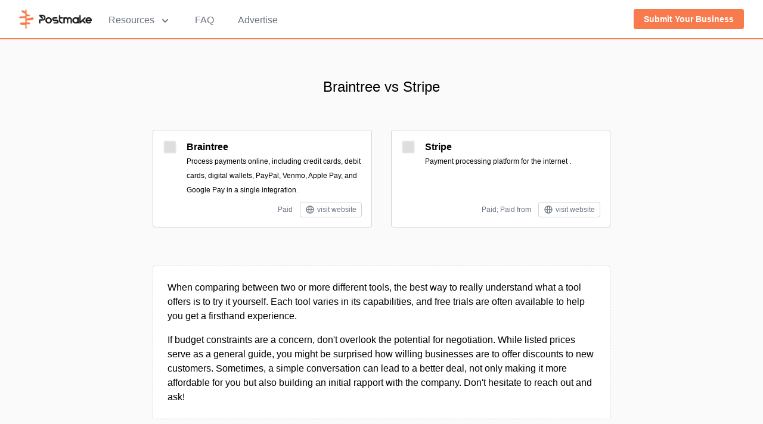

--- FILE ---
content_type: text/html;charset=utf-8
request_url: https://postmake.io/compare/braintree-vs-stripe
body_size: 6413
content:
<!DOCTYPE html><html  lang="en"><head><meta charset="utf-8"><meta name="viewport" content="width=device-width, initial-scale=1"><script type="importmap">{"imports":{"#entry":"/_nuxt/DEcUTxUU.js"}}</script><title>Braintree vs Stripe – Postmake</title><script src="//static.getclicky.com/js" async data-id="101130489"></script><style>#app{font-family:Avenir,Helvetica,Arial,sans-serif;-webkit-font-smoothing:antialiased;-moz-osx-font-smoothing:grayscale;background-color:#fff}</style><style>.fade-enter-active[data-v-aed444e9],.fade-leave-active[data-v-aed444e9]{transition:opacity .2s ease-out}.fade-enter[data-v-aed444e9],.fade-leave-to[data-v-aed444e9]{opacity:0;transition:opacity .15s ease-in}</style><style>.fade-enter-active[data-v-dd9dfd13],.fade-leave-active[data-v-dd9dfd13]{transition:opacity .2s ease}.fade-enter-from[data-v-dd9dfd13],.fade-leave-to[data-v-dd9dfd13]{opacity:0}.modal-surface[data-v-dd9dfd13]{background-color:#fff;background-image:url(https://images.postmake.io/resources/pattern_background.png);background-position:50%;background-size:cover}</style><style>.card-img[data-v-4f14bae5]{border-radius:.25rem;height:1.5rem;-o-object-fit:contain;object-fit:contain;width:1.5rem}@media(min-width:640px){.card-img-responsive[data-v-4f14bae5]{height:2rem;width:2rem}}@media(min-width:768px){.card-img-responsive[data-v-4f14bae5]{height:3rem;width:3rem}}.affiliate-shadow[data-v-4f14bae5]{box-shadow:0 0 2px 1px #f87b4e}.offer-shadow[data-v-4f14bae5]{box-shadow:0 0 2px 1px red}.card-header[data-v-4f14bae5]{font-size:x-small;left:4px;top:-20px}</style><style>.card-img[data-v-a6fee12e]{border-radius:.25rem;height:1.5rem;-o-object-fit:contain;object-fit:contain;width:1.5rem}@media(min-width:640px){.card-img-responsive[data-v-a6fee12e]{height:2rem;width:2rem}}@media(min-width:768px){.card-img-responsive[data-v-a6fee12e]{height:3rem;width:3rem}}</style><style>.tag-cell[data-v-a996b19b]{border-color:transparent;border-radius:.25rem;border-width:1px;display:inline-block;margin:.25rem;--tw-bg-opacity:1;background-color:#f87b4e;background-color:rgb(248 123 78/var(--tw-bg-opacity));font-size:.875rem;font-weight:600;line-height:1.25rem;padding:.25rem .5rem;--tw-text-opacity:1;color:#fff;color:rgb(255 255 255/var(--tw-text-opacity));transition-duration:.15s}.tag-cell[data-v-a996b19b]:hover{--tw-bg-opacity:1;background-color:#ff8547;background-color:rgb(255 133 71/var(--tw-bg-opacity))}.tag-cell[data-v-a996b19b]:focus{outline:2px solid transparent;outline-offset:2px;--tw-ring-offset-shadow:var(--tw-ring-inset) 0 0 0 var(--tw-ring-offset-width) var(--tw-ring-offset-color);--tw-ring-shadow:var(--tw-ring-inset) 0 0 0 calc(2px + var(--tw-ring-offset-width)) var(--tw-ring-color);box-shadow:var(--tw-ring-inset) 0 0 0 2px #9ca3af,var(--tw-ring-inset) 0 0 0 4px #fff,0 0 #0000;box-shadow:var(--tw-ring-offset-shadow),var(--tw-ring-shadow),var(--tw-shadow,0 0 #0000);--tw-ring-opacity:1;--tw-ring-color:rgb(255 255 255/var(--tw-ring-opacity));--tw-ring-offset-width:2px;--tw-ring-offset-color:#9ca3af}</style><link rel="stylesheet" href="/_nuxt/entry.DbOBkBr8.css" crossorigin><link rel="stylesheet" href="/_nuxt/email-modal.CQI4eude.css" crossorigin><link rel="stylesheet" href="/_nuxt/card.BGb1xlS7.css" crossorigin><link rel="stylesheet" href="/_nuxt/card-image.Dr79XN8t.css" crossorigin><link rel="stylesheet" href="/_nuxt/tag-cell.CfO_XMSf.css" crossorigin><link rel="modulepreload" as="script" crossorigin href="/_nuxt/DEcUTxUU.js"><link rel="modulepreload" as="script" crossorigin href="/_nuxt/ClUtgCyA.js"><link rel="modulepreload" as="script" crossorigin href="/_nuxt/23TB0v7h.js"><link rel="modulepreload" as="script" crossorigin href="/_nuxt/CYL0j__8.js"><link rel="modulepreload" as="script" crossorigin href="/_nuxt/fkBb9f5S.js"><link rel="modulepreload" as="script" crossorigin href="/_nuxt/B_sRRq8m.js"><link rel="modulepreload" as="script" crossorigin href="/_nuxt/3BE1fO_M.js"><link rel="modulepreload" as="script" crossorigin href="/_nuxt/D9HLGbFd.js"><link rel="modulepreload" as="script" crossorigin href="/_nuxt/6ZrYoaKo.js"><link rel="modulepreload" as="script" crossorigin href="/_nuxt/D81ajcuK.js"><link rel="modulepreload" as="script" crossorigin href="/_nuxt/BUyHCJUR.js"><link rel="modulepreload" as="script" crossorigin href="/_nuxt/CqkleIqs.js"><link rel="modulepreload" as="script" crossorigin href="/_nuxt/Dp4nL7fz.js"><link rel="preload" as="fetch" fetchpriority="low" crossorigin="anonymous" href="/_nuxt/builds/meta/44a17f10-e522-4dc6-a083-abdf51902782.json"><link rel="prefetch" as="script" crossorigin href="/_nuxt/CDrhIyo9.js"><link rel="prefetch" as="script" crossorigin href="/_nuxt/CnywC_8r.js"><link rel="prefetch" as="script" crossorigin href="/_nuxt/Bj4pZ-Fd.js"><link rel="prefetch" as="script" crossorigin href="/_nuxt/DnpgxjjS.js"><link rel="prefetch" as="script" crossorigin href="/_nuxt/MhGo5W_m.js"><meta hid="description" name="description" content><link rel="apple-touch-icon" sizes="180x180" href="/apple-touch-icon.png"><link rel="icon" type="image/png" sizes="32x32" href="/favicon-32x32.png"><link rel="icon" type="image/png" sizes="16x16" href="/favicon-16x16.png"><link rel="manifest" href="/site.webmanifest"><script type="module" src="/_nuxt/DEcUTxUU.js" crossorigin></script></head><body><!--teleport start anchor--><!----><!--teleport anchor--><div id="__nuxt"><div id="app"><div class="nuxt-loading-indicator" style="position:fixed;top:0;right:0;left:0;pointer-events:none;width:auto;height:3px;opacity:0;background:#F87B4E;background-size:Infinity% auto;transform:scaleX(0%);transform-origin:left;transition:transform 0.1s, height 0.4s, opacity 0.4s;z-index:999999;"></div><nav class="bg-white shadow" data-v-aed444e9><div class="max-w-7xl mx-auto px-4 sm:px-6 lg:px-8" data-v-aed444e9><div class="flex justify-between h-16" data-v-aed444e9><div class="flex" data-v-aed444e9><a href="/" class="flex-shrink-0 flex items-center" data-v-aed444e9><img class="block md:hidden h-8 w-auto" src="/postmake_icon.png" alt="Postmake" data-v-aed444e9><img class="hidden md:block h-8 w-auto" src="/postmake_logo.png" alt="Postmake" data-v-aed444e9></a><div class="hidden md:ml-6 md:flex md:space-x-8 z-20" data-v-aed444e9><div class="relative inline-flex items-center px-1 pt-1 text-gray-500 hover:text-gray-900 focus:outline-none cursor-pointer" data-v-aed444e9><button type="button" class="group bg-white rounded-md text-base font-medium focus:outline-none" aria-expanded="false" data-v-aed444e9><span data-v-aed444e9>Resources</span><svg class="inline-flex ml-2 h-5 w-5" xmlns="http://www.w3.org/2000/svg" viewBox="0 0 20 20" fill="currentColor" aria-hidden="true" data-v-aed444e9><path fill-rule="evenodd" d="M5.293 7.293a1 1 0 011.414 0L10 10.586l3.293-3.293a1 1 0 111.414 1.414l-4 4a1 1 0 01-1.414 0l-4-4a1 1 0 010-1.414z" clip-rule="evenodd" data-v-aed444e9></path></svg></button><div class="absolute top-12 -ml-4 mt-3 transform z-10 px-2 w-screen max-w-md sm:px-0 lg:ml-0 lg:left-1/2 lg:-translate-x-1/2" style="display:none;" data-v-aed444e9><div class="rounded-lg shadow-lg ring-1 ring-black ring-opacity-5 overflow-hidden" data-v-aed444e9><div class="relative grid gap-6 bg-white px-5 py-6 sm:gap-8 sm:p-8" data-v-aed444e9><a href="/#roadmap" class="-m-3 p-3 flex items-start rounded-lg hover:bg-gray-50" data-v-aed444e9><span class="flex-shrink-0 text-xl text-primary-main" data-v-aed444e9><!----></span><div class="ml-4" data-v-aed444e9><p class="text-base font-medium text-gray-900" data-v-aed444e9> Directory </p><p class="mt-1 text-sm text-gray-500" data-v-aed444e9> 3000+ hand-curated tools and resources across a wide range of categories. </p></div></a><a href="/open" class="-m-3 p-3 flex items-start rounded-lg hover:bg-gray-50" data-v-aed444e9><span class="flex-shrink-0 text-xl text-primary-main" data-v-aed444e9><!----></span><div class="ml-4" data-v-aed444e9><p class="text-base font-medium text-gray-900" data-v-aed444e9> Open Startups </p><p class="mt-1 text-sm text-gray-500" data-v-aed444e9> A compilation of open startups with their revenue, metrics, and stories. </p></div></a><a href="/zen-list" class="-m-3 p-3 flex items-start rounded-lg hover:bg-gray-50" data-v-aed444e9><span class="flex-shrink-0 text-xl text-primary-main" data-v-aed444e9><!----></span><div class="ml-4" data-v-aed444e9><p class="text-base font-medium text-gray-900" data-v-aed444e9> Zen List </p><p class="mt-1 text-sm text-gray-500" data-v-aed444e9> Calm, focus-first tools for working with intention. </p></div></a><a href="/books" class="-m-3 p-3 flex items-start rounded-lg hover:bg-gray-50" data-v-aed444e9><span class="flex-shrink-0 text-xl text-primary-main" data-v-aed444e9><!----></span><div class="ml-4" data-v-aed444e9><p class="text-base font-medium text-gray-900" data-v-aed444e9> Startup Books </p><p class="mt-1 text-sm text-gray-500" data-v-aed444e9> We asked more than 100 founders for their book recommendations and compiled the results. </p></div></a></div></div></div></div><a href="/faq" class="font-medium text-gray-500 hover:text-gray-900 inline-flex items-center px-1 pt-1" data-v-aed444e9>FAQ</a><a href="/advertise" class="font-medium text-gray-500 hover:text-gray-900 inline-flex items-center px-1 pt-1" data-v-aed444e9>Advertise</a></div></div><div class="flex items-center" data-v-aed444e9><div class="hidden md:ml-4 md:flex-shrink-0 md:flex md:items-center" data-v-aed444e9><div class="relative" data-v-aed444e9><a href="/submit" class="btn-navbar" data-v-aed444e9><span data-v-aed444e9>Submit Your Business</span></a></div></div></div><div class="-ml-2 mr-2 flex items-center md:hidden" data-v-aed444e9><button type="button" class="inline-flex items-center justify-center p-2 rounded-md text-gray-400 hover:text-gray-500 hover:bg-gray-100 focus:outline-none" aria-controls="mobile-menu" aria-expanded="false" data-v-aed444e9><span class="sr-only" data-v-aed444e9>Open main menu</span><svg class="block h-6 w-6" xmlns="http://www.w3.org/2000/svg" fill="none" viewBox="0 0 24 24" stroke="currentColor" aria-hidden="true" data-v-aed444e9><path stroke-linecap="round" stroke-linejoin="round" stroke-width="2" d="M4 6h16M4 12h16M4 18h16" data-v-aed444e9></path></svg><svg class="hidden h-6 w-6" xmlns="http://www.w3.org/2000/svg" fill="none" viewBox="0 0 24 24" stroke="currentColor" aria-hidden="true" data-v-aed444e9><path stroke-linecap="round" stroke-linejoin="round" stroke-width="2" d="M6 18L18 6M6 6l12 12" data-v-aed444e9></path></svg></button></div></div></div><div class="md:hidden" id="mobile-menu" style="display:none;" data-v-aed444e9><div class="shadow-lg ring-1 ring-black ring-opacity-5 bg-white divide-y-2 divide-gray-50" data-v-aed444e9><div class="pt-5 pb-6 px-5" data-v-aed444e9><div class="mt-6" data-v-aed444e9><nav class="grid grid-cols-1 gap-7" data-v-aed444e9><a href="/#roadmap" class="-m-3 p-3 flex items-center rounded-lg hover:bg-gray-50" data-v-aed444e9><div class="flex-shrink-0 flex items-center justify-center h-10 w-10 rounded-md text-white" data-v-aed444e9><span class="h-6 w-6 text-xl text-primary-main" data-v-aed444e9><!----></span></div><div class="ml-4 text-base font-medium text-gray-900" data-v-aed444e9> Directory </div></a><a href="/open" class="-m-3 p-3 flex items-center rounded-lg hover:bg-gray-50" data-v-aed444e9><div class="flex-shrink-0 flex items-center justify-center h-10 w-10 rounded-md text-white" data-v-aed444e9><span class="h-6 w-6 text-xl text-primary-main" data-v-aed444e9><!----></span></div><div class="ml-4 text-base font-medium text-gray-900" data-v-aed444e9> Open Startups </div></a><a href="/zen-list" class="-m-3 p-3 flex items-center rounded-lg hover:bg-gray-50" data-v-aed444e9><div class="flex-shrink-0 flex items-center justify-center h-10 w-10 rounded-md text-white" data-v-aed444e9><span class="h-6 w-6 text-xl text-primary-main" data-v-aed444e9><!----></span></div><div class="ml-4 text-base font-medium text-gray-900" data-v-aed444e9> Zen List </div></a><a href="/books" class="-m-3 p-3 flex items-center rounded-lg hover:bg-gray-50" data-v-aed444e9><div class="flex-shrink-0 flex items-center justify-center h-10 w-10 rounded-md text-white" data-v-aed444e9><span class="h-6 w-6 text-xl text-primary-main" data-v-aed444e9><!----></span></div><div class="ml-4 text-base font-medium text-gray-900" data-v-aed444e9> Startup Books </div></a></nav></div></div><div class="py-6 px-5" data-v-aed444e9><div class="grid grid-cols-1 gap-4" data-v-aed444e9><a href="/stories" class="text-base font-medium text-gray-900 hover:text-gray-700" data-v-aed444e9> Stories </a><a href="/faq" class="text-base font-medium text-gray-900 hover:text-gray-700" data-v-aed444e9> FAQ </a><a href="/advertise" class="text-base font-medium text-gray-900 hover:text-gray-700" data-v-aed444e9> Advertise </a></div><div class="mt-6 flex items-center" data-v-aed444e9><a href="/submit" class="btn-navbar text-center mx-auto" data-v-aed444e9><span data-v-aed444e9>Submit Your Business</span></a></div></div></div></div><div class="border-b-2 border-primary-main" data-v-aed444e9></div></nav><!--[--><div></div><div class="bg-gray-light px-8"><!--[--><h2 class="text-center text-2xl font-medium pt-16 pb-4">Braintree vs Stripe</h2><div class="mx-auto max-w-3xl pt-2 pb-8 sm:pb-4"><div class="my-4"><div class="bg-gray-light py-4 max-w-3xl mx-auto grid grid-cols-2 gap-8"><!--[--><div class="border border-gray-main rounded bg-white flex flex-row p-4 relative mx-auto w-full mb-4" data-v-4f14bae5><!----><!----><div class="mr-4 flex-none" data-v-4f14bae5><a href="/tools/braintree" class="hover:opacity-70" data-v-4f14bae5><img class="card-img" src="https://images.postmake.io/resources/placeholder.png" alt="Braintree Logo" data-v-4f14bae5 data-v-a6fee12e></a></div><div class="flex-grow flex flex-col h-full" data-v-4f14bae5><div class="flex-grow" data-v-4f14bae5><a href="/tools/braintree" class="font-semibold hover:opacity-70" data-v-4f14bae5>Braintree</a><div class="text-xs leading-loose pt-1 sm:pt-0" data-v-4f14bae5>Process payments online, including credit cards, debit cards, digital wallets, PayPal, Venmo, Apple Pay, and Google Pay in a single integration. <!----></div></div><div class="flex justify-end items-center text-right w-full text-xs mt-2" data-v-4f14bae5><span class="mr-1 text-gray-500" data-v-4f14bae5>Paid</span><a class="border border-gray-main rounded px-2 ml-2 align-middle hover:border-primary-main hover:text-primary-main text-gray-500" href="https://www.braintreepayments.com/?ref=postmake.io" target="_blank" rel="noopener" data-listing-id="braintree" data-v-4f14bae5><svg xmlns="http://www.w3.org/2000/svg" class="h-4 w-4 inline-block" fill="none" viewBox="0 0 24 24" stroke="currentColor" data-v-4f14bae5><path stroke-linecap="round" stroke-linejoin="round" stroke-width="2" d="M21 12a9 9 0 01-9 9m9-9a9 9 0 00-9-9m9 9H3m9 9a9 9 0 01-9-9m9 9c1.657 0 3-4.03 3-9s-1.343-9-3-9m0 18c-1.657 0-3-4.03-3-9s1.343-9 3-9m-9 9a9 9 0 019-9" data-v-4f14bae5></path></svg><div class="inline-block py-1 pl-1 align-middle" data-v-4f14bae5> visit website</div></a></div></div></div><div class="border border-gray-main rounded bg-white flex flex-row p-4 relative mx-auto w-full mb-4" data-v-4f14bae5><!----><!----><div class="mr-4 flex-none" data-v-4f14bae5><a href="/tools/stripe" class="hover:opacity-70" data-v-4f14bae5><img class="card-img" src="https://images.postmake.io/resources/placeholder.png" alt="Stripe Logo" data-v-4f14bae5 data-v-a6fee12e></a></div><div class="flex-grow flex flex-col h-full" data-v-4f14bae5><div class="flex-grow" data-v-4f14bae5><a href="/tools/stripe" class="font-semibold hover:opacity-70" data-v-4f14bae5>Stripe</a><div class="text-xs leading-loose pt-1 sm:pt-0" data-v-4f14bae5>Payment processing platform for the internet . <!----></div></div><div class="flex justify-end items-center text-right w-full text-xs mt-2" data-v-4f14bae5><span class="mr-1 text-gray-500" data-v-4f14bae5>Paid; Paid from </span><a class="border border-gray-main rounded px-2 ml-2 align-middle hover:border-primary-main hover:text-primary-main text-gray-500" href="https://stripe.com/?ref=postmake.io" target="_blank" rel="noopener" data-listing-id="stripe" data-v-4f14bae5><svg xmlns="http://www.w3.org/2000/svg" class="h-4 w-4 inline-block" fill="none" viewBox="0 0 24 24" stroke="currentColor" data-v-4f14bae5><path stroke-linecap="round" stroke-linejoin="round" stroke-width="2" d="M21 12a9 9 0 01-9 9m9-9a9 9 0 00-9-9m9 9H3m9 9a9 9 0 01-9-9m9 9c1.657 0 3-4.03 3-9s-1.343-9-3-9m0 18c-1.657 0-3-4.03-3-9s1.343-9 3-9m-9 9a9 9 0 019-9" data-v-4f14bae5></path></svg><div class="inline-block py-1 pl-1 align-middle" data-v-4f14bae5> visit website</div></a></div></div></div><!--]--></div></div></div><div class="text-center mx-auto max-w-3xl pb-16 sm:pb-8"><div class="bg-white text-left border border-dashed border-gray-main rounded p-6"><p> When comparing between two or more different tools, the best way to really understand what a tool offers is to try it yourself. Each tool varies in its capabilities, and free trials are often available to help you get a firsthand experience. </p><p class="mt-4"> If budget constraints are a concern, don&#39;t overlook the potential for negotiation. While listed prices serve as a general guide, you might be surprised how willing businesses are to offer discounts to new customers. Sometimes, a simple conversation can lead to a better deal, not only making it more affordable for you but also building an initial rapport with the company. Don&#39;t hesitate to reach out and ask! </p></div></div><div class="mx-auto max-w-3xl pt-2 pb-16 sm:pb-8"><span>Still not sure? You can browse more <a href="/alternatives/braintree" class="primary-link">tools like Braintree</a>, or check out all tools tagged under <a href="/tag/payments" class="tag-cell" data-v-a996b19b> #payments</a></span></div><!--]--></div><!--]--><div class="separator"></div><div class="bg-white"><div class="relative"><div class="mx-auto px-4 sm:px-6 lg:px-8 max-w-full"><div class="relative px-6 py-10 overflow-hidden sm:px-12 sm:py-20"><div class="relative"><div class="sm:text-center"><h2 class="text-2xl font-semibold tracking-tight sm:text-3xl"> Build and grow your business! </h2><p class="mt-4 mx-auto max-w-4xl text-lg"> Get the tools, resources, and strategies used by the best companies and startups from all over the web. <br> The Postmake directory contains thousands of tools and tons of curated resources! </p><p class="mt-2 mx-auto max-w-4xl text-lg"> Join the <!----> founders and makers getting the weekly case studies and resources. </p></div><form class="mt-6 sm:mx-auto sm:max-w-lg sm:flex"><div class="min-w-0 flex-1"><label for="cta_email" class="sr-only">Email address</label><input class="block w-full border-gray-main rounded-md px-5 py-2 text-base text-gray-900 placeholder-gray-500 focus:outline-none focus:border-transparent focus:ring-2 focus:ring-white focus:ring-offset-2 focus:ring-offset-primary-main" id="cta_email" type="email" value="" placeholder="Your email address..."></div><div class="mt-4 sm:mt-0 sm:ml-3"><button type="submit" class="btn-action">Get the good stuff</button></div></form></div></div></div><div class="short-separator"></div></div></div><footer class="bg-white" aria-labelledby="footerHeading"><h2 id="footerHeading" class="sr-only">Footer</h2><div class="max-w-7xl mx-auto py-12 px-4 sm:px-6 lg:py-16 lg:px-8"><div class="xl:grid xl:grid-cols-3 xl:gap-8"><div class="space-y-8 xl:col-span-1"><a href="/" class=""><img class="h-10 hover:opacity-70" src="/postmake_icon_grey.png" alt="Postmake"></a><p class="text-gray-500 text-base"> A collection of the tools and resources used by companies and startups all over the web. Some of our links are affiliate links. A project by <a href="https://amrk.io" target="_blank" class="text-pink-500 hover:underline">@amrkio</a>. </p></div><div class="mt-12 grid grid-cols-2 gap-8 xl:mt-0 xl:col-span-2"><div class="md:grid md:grid-cols-2 md:gap-8"><div><h3 class="text-sm font-semibold text-gray-400 tracking-wider uppercase"> Postmake </h3><ul class="mt-4 space-y-4"><li><a href="/faq" class="text-base text-gray-500 hover:text-gray-900"> About </a></li><li><a href="/advertise" class="text-base text-gray-500 hover:text-gray-900"> Advertise </a></li><li><a href="/submit" class="text-base text-gray-500 hover:text-gray-900"> Submit </a></li><li><a href="/badges" class="text-base text-gray-500 hover:text-gray-900"> Badges </a></li></ul></div><div class="mt-12 md:mt-0"><h3 class="text-sm font-semibold text-gray-400 tracking-wider uppercase"> Directory </h3><ul class="mt-4 space-y-4"><li><a href="/category/design" class="text-base text-gray-500 hover:text-gray-900"> Design Tools </a></li><li><a href="/category/development" class="text-base text-gray-500 hover:text-gray-900"> Development Tools </a></li><li><a href="/category/marketing" class="text-base text-gray-500 hover:text-gray-900"> Marketing Tools </a></li><li><a href="/category/launch" class="text-base text-gray-500 hover:text-gray-900"> Launch Tools </a></li></ul></div></div><div class="md:grid md:grid-cols-2 md:gap-8"><div><h3 class="text-sm font-semibold text-gray-400 tracking-wider uppercase"> Resources </h3><ul class="mt-4 space-y-4"><li><a href="/open" class="text-base text-gray-500 hover:text-gray-900"> Open Startups </a></li><li><a href="/books" class="text-base text-gray-500 hover:text-gray-900"> Startup Books </a></li><li><a href="/zen-list" class="text-base text-gray-500 hover:text-gray-900"> Zen List </a></li><li><a href="/learn" class="text-base text-gray-500 hover:text-gray-900"> Learn </a></li></ul></div><div class="mt-12 md:mt-0"><h3 class="text-sm font-semibold text-gray-400 tracking-wider uppercase"> Legal </h3><ul class="mt-4 space-y-4"><li><a href="/terms" class="text-base text-gray-500 hover:text-gray-900"> Terms </a></li><li><a href="/privacy" class="text-base text-gray-500 hover:text-gray-900"> Privacy </a></li><li><a href="/cdn-cgi/l/email-protection#563e333a3a3916263925223b373d33783f39" class="text-base text-gray-500 hover:text-gray-900"> Contact </a></li></ul></div></div></div></div><div class="mt-12 border-t border-gray-200 pt-8"><p class="text-base text-gray-400 xl:text-center"> © 2025 Light Builds LLC. All rights reserved. </p></div></div></footer><!--teleport start--><!--teleport end--></div></div><div id="teleports"></div><script data-cfasync="false" src="/cdn-cgi/scripts/5c5dd728/cloudflare-static/email-decode.min.js"></script><script type="application/json" data-nuxt-data="nuxt-app" data-ssr="true" id="__NUXT_DATA__">[["ShallowReactive",1],{"data":2,"state":24,"once":26,"_errors":27,"serverRendered":29,"path":30},["ShallowReactive",3],{"$19Cr8FHZnc":4,"$wDAW9kvvp5":17,"$nD_ATQkXtu":7},{"uid":5,"name":6,"icon":7,"overview":8,"link":9,"category":10,"header":11,"tag":12,"affiliated":7,"offered":7,"price_value":13,"price_currency":14,"price_type":15,"price_cycle":16},"braintree","Braintree",null,"Process payments online, including credit cards, debit cards, digital wallets, PayPal, Venmo, Apple Pay, and Google Pay in a single integration.","https://www.braintreepayments.com","development","payment-gateways","payments",0,"$","paid","customized",{"uid":18,"name":19,"icon":7,"overview":20,"link":21,"category":10,"header":11,"tag":12,"affiliated":7,"offered":7,"price_value":22,"price_currency":14,"price_type":15,"price_cycle":23},"stripe","Stripe","Payment processing platform for the internet .","https://stripe.com",0.3,"per transaction",["Reactive",25],{},["Set"],["ShallowReactive",28],{"$19Cr8FHZnc":-1,"$wDAW9kvvp5":-1,"$nD_ATQkXtu":-1},true,"/compare/braintree-vs-stripe"]</script><script>window.__NUXT__={};window.__NUXT__.config={public:{algoliaAppId:"WOGJC0UDGV",algoliaSearchKey:"53205e1e110fc90adfc4bb2327c19ef9",algoliaListingsIndexName:"prod_listings",algoliaTagsIndexName:"dev_tags",algoliaBooksIndexName:"prod_books",algoliaFoundersIndexName:"prod_founders",serverUrl:"https://postmake.io",stripeApiKey:"pk_live_51OlYA4Bg1miDez4Ce7Dh7AyxwH1UPfUtTBIV3sHuNy0dRCrHj9V7ohwZD0KbktjqPkFuTK2SRBrfv7SYlDzOL4gG00hs0AG7ru"},app:{baseURL:"/",buildId:"44a17f10-e522-4dc6-a083-abdf51902782",buildAssetsDir:"/_nuxt/",cdnURL:""}}</script><script defer src="https://static.cloudflareinsights.com/beacon.min.js/vcd15cbe7772f49c399c6a5babf22c1241717689176015" integrity="sha512-ZpsOmlRQV6y907TI0dKBHq9Md29nnaEIPlkf84rnaERnq6zvWvPUqr2ft8M1aS28oN72PdrCzSjY4U6VaAw1EQ==" data-cf-beacon='{"version":"2024.11.0","token":"4feb254b997f45059c453b12fc55c93d","r":1,"server_timing":{"name":{"cfCacheStatus":true,"cfEdge":true,"cfExtPri":true,"cfL4":true,"cfOrigin":true,"cfSpeedBrain":true},"location_startswith":null}}' crossorigin="anonymous"></script>
</body></html>

--- FILE ---
content_type: text/javascript; charset=utf-8
request_url: https://postmake.io/_nuxt/D9HLGbFd.js
body_size: -367
content:
function a(e,c=null){let r="";switch(e.price_type){case"free":r="Free";break;case"free_trial":r="Free Trial";break;case"paid_trial":r="Paid Trial";break;case"paid":r="Paid";break;case"custom":r="Custom";break;default:r=c||""}return e.price_value>0&&(r.length>0&&(r+="; "),r+="Paid from ",e.price_cycle==="monthly"?r+=e.price_currency+e.price_value+"/mo":e.price_cycle==="yearly"?r+=e.price_currency+e.price_value+"/ye":e.price_cycle==="one_time"&&(r+=e.price_currency+e.price_value)),r}function p(e){const c={"specific-uid-1":"Predefined String 1","specific-uid-2":"Predefined String 2"};return c[e]?c[e]:e.split("-").map(r=>r.charAt(0).toUpperCase()+r.slice(1)).join(" ")}function s(e){const c={"specific-uid-1":"Predefined String 1s","specific-uid-2":"Predefined String 2s",scheduling_tool:"Scheduling Tools"};if(c[e])return c[e];const r=e.split("-").map(i=>i.charAt(0).toUpperCase()+i.slice(1)),t=r.pop();return r.push(t+"s"),r.join(" ")}function n(e){let c=e+"s";return/[^aeiou]y$/i.test(e)?c=e.replace(/y$/i,"ies"):/[s|ss|sh|ch|x|z]$/i.test(e)&&(c=e+"es"),c}export{a,s as b,p as g,n as p};


--- FILE ---
content_type: text/javascript; charset=utf-8
request_url: https://postmake.io/_nuxt/23TB0v7h.js
body_size: 5416
content:
import{Q as Y,ae as K,a9 as Q,P as B,I,E as Z,V as X,ak as N,_ as F,r as G,c as S,o as _,a as e,b as o,w as n,k as z,L as H,T as j,d as i,p as A,C as $,z as J,a7 as ee,h as te,f as V,t as R,m as se,v as oe,al as ne,n as ae}from"#entry";import{_ as U}from"./CYL0j__8.js";function re(a,t){const u=t/a*100;return 2/Math.PI*100*Math.atan(u/50)}function le(a={}){const{duration:t=2e3,throttle:u=200,hideDelay:p=500,resetDelay:g=400}=a,f=a.estimatedProgress||re,s=Y(),r=B(0),m=B(!1),x=B(!1);let v=!1,T,L,E,y;const M=(c={})=>{O(),x.value=!1,C(0,c)};function C(c=0,b={}){if(s.isHydrating)return;if(c>=100)return w({force:b.force});k(),r.value=c<0?0:c;const h=b.force?0:u;h?L=setTimeout(()=>{m.value=!0,l()},h):(m.value=!0,l())}function D(){E=setTimeout(()=>{m.value=!1,y=setTimeout(()=>{r.value=0},g)},p)}function w(c={}){r.value=100,v=!0,k(),O(),c.error&&(x.value=!0),c.force?(r.value=0,m.value=!1):D()}function O(){clearTimeout(E),clearTimeout(y)}function k(){clearTimeout(L),cancelAnimationFrame(T)}function l(){v=!1;let c;function b(h){if(v)return;c??=h;const W=h-c;r.value=Math.max(0,Math.min(100,f(t,W))),T=requestAnimationFrame(b)}T=requestAnimationFrame(b)}let d=()=>{};{const c=s.hook("page:loading:start",()=>{M()}),b=s.hook("page:loading:end",()=>{w()}),h=s.hook("vue:error",()=>w());d=()=>{h(),c(),b(),k()}}return{_cleanup:d,progress:I(()=>r.value),isLoading:I(()=>m.value),error:I(()=>x.value),start:M,set:C,finish:w,clear:k}}function ie(a={}){const t=Y(),u=t._loadingIndicator||=le(a);return K()&&(t._loadingIndicatorDeps||=0,t._loadingIndicatorDeps++,Q(()=>{t._loadingIndicatorDeps--,t._loadingIndicatorDeps===0&&(u._cleanup(),delete t._loadingIndicator)})),u}const _t=Z({name:"NuxtLoadingIndicator",props:{throttle:{type:Number,default:200},duration:{type:Number,default:2e3},hideDelay:{type:Number,default:500},resetDelay:{type:Number,default:400},height:{type:Number,default:3},color:{type:[String,Boolean],default:"repeating-linear-gradient(to right,#00dc82 0%,#34cdfe 50%,#0047e1 100%)"},errorColor:{type:String,default:"repeating-linear-gradient(to right,#f87171 0%,#ef4444 100%)"},estimatedProgress:{type:Function,required:!1}},setup(a,{slots:t,expose:u}){const{progress:p,isLoading:g,error:f,start:s,finish:r,clear:m}=ie({duration:a.duration,throttle:a.throttle,hideDelay:a.hideDelay,resetDelay:a.resetDelay,estimatedProgress:a.estimatedProgress});return u({progress:p,isLoading:g,error:f,start:s,finish:r,clear:m}),()=>X("div",{class:"nuxt-loading-indicator",style:{position:"fixed",top:0,right:0,left:0,pointerEvents:"none",width:"auto",height:`${a.height}px`,opacity:g.value?1:0,background:f.value?a.errorColor:a.color||void 0,backgroundSize:`${100/p.value*100}% auto`,transform:`scaleX(${p.value}%)`,transformOrigin:"left",transition:"transform 0.1s, height 0.4s, opacity 0.4s",zIndex:999999}},t)}}),de=N("/postmake_icon.png"),ue=N("/postmake_logo.png"),me={name:"navbar",data:function(){return{menuOpen:!1,resourcesMenuOpen:!1,learnmoreMenuOpen:!1,scrambledText:"Startup"}},components:{},methods:{toggleMenu:function(){this.menuOpen=!this.menuOpen}}},ce={class:"bg-white shadow"},fe={class:"max-w-7xl mx-auto px-4 sm:px-6 lg:px-8"},pe={class:"flex justify-between h-16"},ge={class:"flex"},xe={class:"hidden md:ml-6 md:flex md:space-x-8 z-20"},ve={class:"absolute top-12 -ml-4 mt-3 transform z-10 px-2 w-screen max-w-md sm:px-0 lg:ml-0 lg:left-1/2 lg:-translate-x-1/2"},ye={class:"rounded-lg shadow-lg ring-1 ring-black ring-opacity-5 overflow-hidden"},be={class:"relative grid gap-6 bg-white px-5 py-6 sm:gap-8 sm:p-8"},he={class:"flex-shrink-0 text-xl text-primary-main"},_e={class:"flex-shrink-0 text-xl text-primary-main"},we={class:"flex-shrink-0 text-xl text-primary-main"},ke={class:"flex-shrink-0 text-xl text-primary-main"},$e={class:"flex items-center"},Se={class:"hidden md:ml-4 md:flex-shrink-0 md:flex md:items-center"},Te={class:"relative"},Le={class:"-ml-2 mr-2 flex items-center md:hidden"},Me={class:"md:hidden",id:"mobile-menu"},Ce={class:"shadow-lg ring-1 ring-black ring-opacity-5 bg-white divide-y-2 divide-gray-50"},Ee={class:"pt-5 pb-6 px-5"},Oe={class:"mt-6"},Ie={class:"grid grid-cols-1 gap-7"},Ae={class:"flex-shrink-0 flex items-center justify-center h-10 w-10 rounded-md text-white"},De={class:"h-6 w-6 text-xl text-primary-main"},Be={class:"flex-shrink-0 flex items-center justify-center h-10 w-10 rounded-md text-white"},Pe={class:"h-6 w-6 text-xl text-primary-main"},ze={class:"flex-shrink-0 flex items-center justify-center h-10 w-10 rounded-md text-white"},je={class:"h-6 w-6 text-xl text-primary-main"},Ne={class:"flex-shrink-0 flex items-center justify-center h-10 w-10 rounded-md text-white"},Fe={class:"h-6 w-6 text-xl text-primary-main"},He={class:"py-6 px-5"},Ve={class:"grid grid-cols-1 gap-4"},Re={class:"mt-6 flex items-center"};function qe(a,t,u,p,g,f){const s=U,r=G("font-awesome-icon");return _(),S("nav",ce,[e("div",fe,[e("div",pe,[e("div",ge,[o(s,{to:"/",class:"flex-shrink-0 flex items-center"},{default:n(()=>[...t[4]||(t[4]=[e("img",{class:"block md:hidden h-8 w-auto",src:de,alt:"Postmake"},null,-1),e("img",{class:"hidden md:block h-8 w-auto",src:ue,alt:"Postmake"},null,-1)])]),_:1}),e("div",xe,[e("div",{class:"relative inline-flex items-center px-1 pt-1 text-gray-500 hover:text-gray-900 focus:outline-none cursor-pointer",onMouseover:t[0]||(t[0]=m=>a.resourcesMenuOpen=!0),onMouseleave:t[1]||(t[1]=m=>a.resourcesMenuOpen=!1),onClick:t[2]||(t[2]=m=>console.log("hi"))},[t[9]||(t[9]=e("button",{type:"button",class:"group bg-white rounded-md text-base font-medium focus:outline-none","aria-expanded":"false"},[e("span",null,"Resources"),e("svg",{class:"inline-flex ml-2 h-5 w-5",xmlns:"http://www.w3.org/2000/svg",viewBox:"0 0 20 20",fill:"currentColor","aria-hidden":"true"},[e("path",{"fill-rule":"evenodd",d:"M5.293 7.293a1 1 0 011.414 0L10 10.586l3.293-3.293a1 1 0 111.414 1.414l-4 4a1 1 0 01-1.414 0l-4-4a1 1 0 010-1.414z","clip-rule":"evenodd"})])],-1)),o(j,{name:"fade"},{default:n(()=>[z(e("div",ve,[e("div",ye,[e("div",be,[o(s,{to:"/#roadmap",class:"-m-3 p-3 flex items-start rounded-lg hover:bg-gray-50"},{default:n(()=>[e("span",he,[o(r,{icon:["fas","road"]})]),t[5]||(t[5]=e("div",{class:"ml-4"},[e("p",{class:"text-base font-medium text-gray-900"}," Directory "),e("p",{class:"mt-1 text-sm text-gray-500"}," 3000+ hand-curated tools and resources across a wide range of categories. ")],-1))]),_:1}),o(s,{to:"/open",class:"-m-3 p-3 flex items-start rounded-lg hover:bg-gray-50"},{default:n(()=>[e("span",_e,[o(r,{icon:["fas","chart-area"]})]),t[6]||(t[6]=e("div",{class:"ml-4"},[e("p",{class:"text-base font-medium text-gray-900"}," Open Startups "),e("p",{class:"mt-1 text-sm text-gray-500"}," A compilation of open startups with their revenue, metrics, and stories. ")],-1))]),_:1}),o(s,{to:"/zen-list",class:"-m-3 p-3 flex items-start rounded-lg hover:bg-gray-50"},{default:n(()=>[e("span",we,[o(r,{icon:["fas","leaf"]})]),t[7]||(t[7]=e("div",{class:"ml-4"},[e("p",{class:"text-base font-medium text-gray-900"}," Zen List "),e("p",{class:"mt-1 text-sm text-gray-500"}," Calm, focus-first tools for working with intention. ")],-1))]),_:1}),o(s,{to:"/books",class:"-m-3 p-3 flex items-start rounded-lg hover:bg-gray-50"},{default:n(()=>[e("span",ke,[o(r,{icon:["fas","book"]})]),t[8]||(t[8]=e("div",{class:"ml-4"},[e("p",{class:"text-base font-medium text-gray-900"}," Startup Books "),e("p",{class:"mt-1 text-sm text-gray-500"}," We asked more than 100 founders for their book recommendations and compiled the results. ")],-1))]),_:1})])])],512),[[H,a.resourcesMenuOpen]])]),_:1})],32),o(s,{to:"/faq",class:"font-medium text-gray-500 hover:text-gray-900 inline-flex items-center px-1 pt-1"},{default:n(()=>[...t[10]||(t[10]=[i("FAQ",-1)])]),_:1}),o(s,{to:"/advertise",class:"font-medium text-gray-500 hover:text-gray-900 inline-flex items-center px-1 pt-1"},{default:n(()=>[...t[11]||(t[11]=[i("Advertise",-1)])]),_:1})])]),e("div",$e,[e("div",Se,[e("div",Te,[o(s,{to:"/submit",class:"btn-navbar"},{default:n(()=>[...t[12]||(t[12]=[e("span",null,"Submit Your Business",-1)])]),_:1})])])]),e("div",Le,[e("button",{type:"button",onClick:t[3]||(t[3]=(...m)=>f.toggleMenu&&f.toggleMenu(...m)),class:"inline-flex items-center justify-center p-2 rounded-md text-gray-400 hover:text-gray-500 hover:bg-gray-100 focus:outline-none","aria-controls":"mobile-menu","aria-expanded":"false"},[t[15]||(t[15]=e("span",{class:"sr-only"},"Open main menu",-1)),(_(),S("svg",{class:A(["h-6 w-6",{hidden:a.menuOpen,block:!a.menuOpen}]),xmlns:"http://www.w3.org/2000/svg",fill:"none",viewBox:"0 0 24 24",stroke:"currentColor","aria-hidden":"true"},[...t[13]||(t[13]=[e("path",{"stroke-linecap":"round","stroke-linejoin":"round","stroke-width":"2",d:"M4 6h16M4 12h16M4 18h16"},null,-1)])],2)),(_(),S("svg",{class:A(["h-6 w-6",{block:a.menuOpen,hidden:!a.menuOpen}]),xmlns:"http://www.w3.org/2000/svg",fill:"none",viewBox:"0 0 24 24",stroke:"currentColor","aria-hidden":"true"},[...t[14]||(t[14]=[e("path",{"stroke-linecap":"round","stroke-linejoin":"round","stroke-width":"2",d:"M6 18L18 6M6 6l12 12"},null,-1)])],2))])])])]),o(j,{name:"fade"},{default:n(()=>[z(e("div",Me,[e("div",Ce,[e("div",Ee,[e("div",Oe,[e("nav",Ie,[o(s,{to:"/#roadmap",class:"-m-3 p-3 flex items-center rounded-lg hover:bg-gray-50"},{default:n(()=>[e("div",Ae,[e("span",De,[o(r,{icon:["fas","road"]})])]),t[16]||(t[16]=e("div",{class:"ml-4 text-base font-medium text-gray-900"}," Directory ",-1))]),_:1}),o(s,{to:"/open",class:"-m-3 p-3 flex items-center rounded-lg hover:bg-gray-50"},{default:n(()=>[e("div",Be,[e("span",Pe,[o(r,{icon:["fas","chart-area"]})])]),t[17]||(t[17]=e("div",{class:"ml-4 text-base font-medium text-gray-900"}," Open Startups ",-1))]),_:1}),o(s,{to:"/zen-list",class:"-m-3 p-3 flex items-center rounded-lg hover:bg-gray-50"},{default:n(()=>[e("div",ze,[e("span",je,[o(r,{icon:["fas","leaf"]})])]),t[18]||(t[18]=e("div",{class:"ml-4 text-base font-medium text-gray-900"}," Zen List ",-1))]),_:1}),o(s,{to:"/books",class:"-m-3 p-3 flex items-center rounded-lg hover:bg-gray-50"},{default:n(()=>[e("div",Ne,[e("span",Fe,[o(r,{icon:["fas","book"]})])]),t[19]||(t[19]=e("div",{class:"ml-4 text-base font-medium text-gray-900"}," Startup Books ",-1))]),_:1})])])]),e("div",He,[e("div",Ve,[o(s,{to:"/stories",class:"text-base font-medium text-gray-900 hover:text-gray-700"},{default:n(()=>[...t[20]||(t[20]=[i(" Stories ",-1)])]),_:1}),o(s,{to:"/faq",class:"text-base font-medium text-gray-900 hover:text-gray-700"},{default:n(()=>[...t[21]||(t[21]=[i(" FAQ ",-1)])]),_:1}),o(s,{to:"/advertise",class:"text-base font-medium text-gray-900 hover:text-gray-700"},{default:n(()=>[...t[22]||(t[22]=[i(" Advertise ",-1)])]),_:1})]),e("div",Re,[o(s,{to:"/submit",class:"btn-navbar text-center mx-auto"},{default:n(()=>[...t[23]||(t[23]=[e("span",null,"Submit Your Business",-1)])]),_:1})])])])],512),[[H,a.menuOpen]])]),_:1}),t[24]||(t[24]=e("div",{class:"border-b-2 border-primary-main"},null,-1))])}const wt=Object.assign(F(me,[["render",qe],["__scopeId","data-v-aed444e9"]]),{__name:"ViewsCoreNavbar"}),Ye=N("/postmake_icon_grey.png"),Ue={name:"footbar"},We={class:"bg-white","aria-labelledby":"footerHeading"},Ke={class:"max-w-7xl mx-auto py-12 px-4 sm:px-6 lg:py-16 lg:px-8"},Qe={class:"xl:grid xl:grid-cols-3 xl:gap-8"},Ze={class:"space-y-8 xl:col-span-1"},Xe={class:"mt-12 grid grid-cols-2 gap-8 xl:mt-0 xl:col-span-2"},Ge={class:"md:grid md:grid-cols-2 md:gap-8"},Je={class:"mt-4 space-y-4"},et={class:"mt-12 md:mt-0"},tt={class:"mt-4 space-y-4"},st={class:"md:grid md:grid-cols-2 md:gap-8"},ot={class:"mt-4 space-y-4"},nt={class:"mt-12 md:mt-0"},at={class:"mt-4 space-y-4"};function rt(a,t,u,p,g,f){const s=U;return _(),S("footer",We,[t[22]||(t[22]=e("h2",{id:"footerHeading",class:"sr-only"},"Footer",-1)),e("div",Ke,[e("div",Qe,[e("div",Ze,[o(s,{to:"/",class:""},{default:n(()=>[...t[0]||(t[0]=[e("img",{class:"h-10 hover:opacity-70",src:Ye,alt:"Postmake"},null,-1)])]),_:1}),t[1]||(t[1]=e("p",{class:"text-gray-500 text-base"},[i(" A collection of the tools and resources used by companies and startups all over the web. Some of our links are affiliate links. A project by "),e("a",{href:"https://amrk.io",target:"_blank",class:"text-pink-500 hover:underline"},"@amrkio"),i(". ")],-1))]),e("div",Xe,[e("div",Ge,[e("div",null,[t[6]||(t[6]=e("h3",{class:"text-sm font-semibold text-gray-400 tracking-wider uppercase"}," Postmake ",-1)),e("ul",Je,[e("li",null,[o(s,{to:"/faq",class:"text-base text-gray-500 hover:text-gray-900"},{default:n(()=>[...t[2]||(t[2]=[i(" About ",-1)])]),_:1})]),e("li",null,[o(s,{to:"/advertise",class:"text-base text-gray-500 hover:text-gray-900"},{default:n(()=>[...t[3]||(t[3]=[i(" Advertise ",-1)])]),_:1})]),e("li",null,[o(s,{to:"/submit",class:"text-base text-gray-500 hover:text-gray-900"},{default:n(()=>[...t[4]||(t[4]=[i(" Submit ",-1)])]),_:1})]),e("li",null,[o(s,{to:"/badges",class:"text-base text-gray-500 hover:text-gray-900"},{default:n(()=>[...t[5]||(t[5]=[i(" Badges ",-1)])]),_:1})])])]),e("div",et,[t[11]||(t[11]=e("h3",{class:"text-sm font-semibold text-gray-400 tracking-wider uppercase"}," Directory ",-1)),e("ul",tt,[e("li",null,[o(s,{to:"/category/design",class:"text-base text-gray-500 hover:text-gray-900"},{default:n(()=>[...t[7]||(t[7]=[i(" Design Tools ",-1)])]),_:1})]),e("li",null,[o(s,{to:"/category/development",class:"text-base text-gray-500 hover:text-gray-900"},{default:n(()=>[...t[8]||(t[8]=[i(" Development Tools ",-1)])]),_:1})]),e("li",null,[o(s,{to:"/category/marketing",class:"text-base text-gray-500 hover:text-gray-900"},{default:n(()=>[...t[9]||(t[9]=[i(" Marketing Tools ",-1)])]),_:1})]),e("li",null,[o(s,{to:"/category/launch",class:"text-base text-gray-500 hover:text-gray-900"},{default:n(()=>[...t[10]||(t[10]=[i(" Launch Tools ",-1)])]),_:1})])])])]),e("div",st,[e("div",null,[t[16]||(t[16]=e("h3",{class:"text-sm font-semibold text-gray-400 tracking-wider uppercase"}," Resources ",-1)),e("ul",ot,[e("li",null,[o(s,{to:"/open",class:"text-base text-gray-500 hover:text-gray-900"},{default:n(()=>[...t[12]||(t[12]=[i(" Open Startups ",-1)])]),_:1})]),e("li",null,[o(s,{to:"/books",class:"text-base text-gray-500 hover:text-gray-900"},{default:n(()=>[...t[13]||(t[13]=[i(" Startup Books ",-1)])]),_:1})]),e("li",null,[o(s,{to:"/zen-list",class:"text-base text-gray-500 hover:text-gray-900"},{default:n(()=>[...t[14]||(t[14]=[i(" Zen List ",-1)])]),_:1})]),e("li",null,[o(s,{to:"/learn",class:"text-base text-gray-500 hover:text-gray-900"},{default:n(()=>[...t[15]||(t[15]=[i(" Learn ",-1)])]),_:1})])])]),e("div",nt,[t[20]||(t[20]=e("h3",{class:"text-sm font-semibold text-gray-400 tracking-wider uppercase"}," Legal ",-1)),e("ul",at,[e("li",null,[o(s,{to:"/terms",class:"text-base text-gray-500 hover:text-gray-900"},{default:n(()=>[...t[17]||(t[17]=[i(" Terms ",-1)])]),_:1})]),e("li",null,[o(s,{to:"/privacy",class:"text-base text-gray-500 hover:text-gray-900"},{default:n(()=>[...t[18]||(t[18]=[i(" Privacy ",-1)])]),_:1})]),t[19]||(t[19]=e("li",null,[e("a",{href:"mailto:hello@postmake.io",class:"text-base text-gray-500 hover:text-gray-900"}," Contact ")],-1))])])])])]),t[21]||(t[21]=e("div",{class:"mt-12 border-t border-gray-200 pt-8"},[e("p",{class:"text-base text-gray-400 xl:text-center"}," © 2025 Light Builds LLC. All rights reserved. ")],-1))])])}const kt=Object.assign(F(Ue,[["render",rt]]),{__name:"ViewsCoreFootbar"}),lt={key:0,class:"fixed inset-0 z-[999] flex items-center justify-center px-4"},it={class:"relative w-full max-w-3xl rounded-2xl shadow-2xl overflow-hidden modal-surface"},dt={class:"relative px-6 py-10 sm:px-12 sm:py-12"},ut={class:"text-center max-w-2xl mx-auto"},mt={class:"text-2xl font-semibold text-gray-900"},ct={class:"font-bold"},ft={class:"flex flex-col sm:flex-row sm:items-center gap-4"},pt=["disabled"],gt={key:0,class:"mt-3 text-sm text-red-600"},q="email-popup",xt=50,vt=6e4,P=1600,yt={__name:"UiEmailModal",setup(a){const t=$(""),u=$(!1),p=$(!1),g=$(P),f=$(!1),s=$(!1);let r=null,m=null,x=null,v=null;const T=I(()=>s.value?"Subscribe":"Get the good stuff"),L=()=>typeof document>"u"?!1:document.cookie.split(";").some(l=>l.trim().startsWith(`${q}=`)),E=()=>{if(typeof document>"u")return;const l=3600*24*365;document.cookie=`${q}=true; Max-Age=${l}; Path=/`},y=()=>{f.value=!1},M=()=>{f.value||(f.value=!0,E(),C())},C=()=>{typeof document<"u"&&r&&(document.removeEventListener("mouseout",r),r=null),m&&(clearTimeout(m),m=null),typeof window<"u"&&x&&(window.removeEventListener("resize",x),x=null)},D=l=>{!l.relatedTarget&&!l.toElement&&l.clientY<=xt&&M()},w=()=>{if(typeof window>"u"||L())return;const l=()=>{s.value=window.innerWidth<=512};l(),x=()=>l(),window.addEventListener("resize",x),window.innerWidth>=1024?(r=d=>D(d),document.addEventListener("mouseout",r)):m=window.setTimeout(()=>{M()},vt),v=d=>{d.key==="Escape"&&y()},document.addEventListener("keydown",v)},O=async()=>{if(!t.value||!/^[\w-]+(\.[\w-]+)*@[\w-]+(\.[\w-]+)+$/.test(t.value)){u.value=!0;return}u.value=!1,p.value=!0;try{const l=await $fetch("/api/beehiiv/subscribe",{method:"POST",body:{email:t.value}});l&&!l.error?(y(),await ae("/thank-you?source=newsletter")):u.value=!0}catch(l){console.error("Subscription failed:",l),u.value=!0}finally{p.value=!1}},k=async()=>{try{const{count:l}=await $fetch("/api/beehiiv/subscribers_count");g.value=l||P}catch(l){console.error("Error fetching subscribers:",l),g.value=P}};return J(()=>{k(),L()||w()}),ee(()=>{C(),typeof document<"u"&&v&&(document.removeEventListener("keydown",v),v=null)}),(l,d)=>(_(),te(ne,{to:"body"},[o(j,{name:"fade"},{default:n(()=>[f.value?(_(),S("div",lt,[e("div",{class:"absolute inset-0 bg-gray-900/70",onClick:y}),e("div",it,[e("button",{type:"button",class:"absolute top-3 right-3 text-gray-400 hover:text-gray-600 z-10","aria-label":"Close newsletter modal",onClick:y},[...d[1]||(d[1]=[e("span",{class:"sr-only"},"Close",-1),e("svg",{xmlns:"http://www.w3.org/2000/svg",class:"w-6 h-6",fill:"none",viewBox:"0 0 24 24",stroke:"currentColor"},[e("path",{"stroke-linecap":"round","stroke-linejoin":"round","stroke-width":"1.5",d:"M6 18 18 6m0 12L6 6"})],-1)])]),e("div",dt,[e("div",ut,[e("p",mt,[d[2]||(d[2]=i(" Join the ",-1)),e("span",ct,R(g.value),1),d[3]||(d[3]=i(" makers and founders getting curated tools and resources every week! ",-1))]),d[4]||(d[4]=e("ul",{class:"text-left text-gray-700 mt-6 space-y-2"},[e("li",{class:"flex items-start gap-3 leading-snug"},[e("span",{class:"mt-2 h-1.5 w-1.5 rounded-full bg-primary-main flex-shrink-0"}),e("span",null,"Tools to help you build your projects and grow your business")]),e("li",{class:"flex items-start gap-3 leading-snug"},[e("span",{class:"mt-2 h-1.5 w-1.5 rounded-full bg-primary-main flex-shrink-0"}),e("span",null,"Resources curated from across the web")]),e("li",{class:"flex items-start gap-3 leading-snug"},[e("span",{class:"mt-2 h-1.5 w-1.5 rounded-full bg-primary-main flex-shrink-0"}),e("span",null,"Sent every week")])],-1))]),e("form",{onSubmit:se(O,["prevent"]),class:"mt-10"},[e("div",ft,[d[5]||(d[5]=e("label",{for:"modal_email",class:"sr-only"},"Email address",-1)),z(e("input",{id:"modal_email","onUpdate:modelValue":d[0]||(d[0]=c=>t.value=c),type:"email",required:"",class:A(["flex-1 border rounded-lg px-5 py-3 text-base placeholder-gray-500 focus:outline-none focus:ring-2 focus:ring-primary-main",u.value?"border-red-500":"border-gray-300"]),placeholder:"Your email address..."},null,2),[[oe,t.value]]),e("button",{type:"submit",class:A(["btn-action whitespace-nowrap w-full sm:w-auto",{"opacity-70":p.value}]),disabled:p.value},R(T.value),11,pt)]),u.value?(_(),S("p",gt,"Please enter a valid email address")):V("",!0)],32)])])])):V("",!0)]),_:1})]))}},$t=F(yt,[["__scopeId","data-v-dd9dfd13"]]);export{_t as _,wt as a,kt as b,$t as c};


--- FILE ---
content_type: text/javascript; charset=utf-8
request_url: https://postmake.io/_nuxt/ClUtgCyA.js
body_size: 1015
content:
import{_ as h,a as g,b as v,c as w}from"./23TB0v7h.js";import{_ as u,c as l,o as c,a as e,d as n,f as y,t as S,m as k,k as E,v as V,p as m,n as $,b as i,G as B}from"#entry";import"./CYL0j__8.js";const N={data(){return{email:"",isSubmitting:!1,emailError:!1,subscribers:null}},methods:{async onSubscribe(){if(!this.email||!/^[\w-]+(\.[\w-]+)*@[\w-]+(\.[\w-]+)+$/.test(this.email)){this.emailError=!0;return}this.emailError=!1,this.isSubmitting=!0;try{const t=await $fetch("/api/beehiiv/subscribe",{method:"POST",body:{email:this.email}});t&&!t.error?await $("/thank-you?source=newsletter"):(console.error("Subscription failed:",t.error),this.emailError=!0,this.isSubmitting=!1)}catch(t){console.error(t),this.emailError=!0,this.isSubmitting=!1}}},async mounted(){try{const{count:s}=await $fetch("/api/beehiiv/subscribers_count");this.subscribers=s||1600}catch(s){console.error("Error fetching subscribers:",s),this.subscribers=1600}}},T={class:"bg-white"},C={class:"relative"},G={class:"mx-auto px-4 sm:px-6 lg:px-8 max-w-full"},D={class:"relative px-6 py-10 overflow-hidden sm:px-12 sm:py-20"},M={class:"relative"},O={class:"sm:text-center"},P={class:"mt-2 mx-auto max-w-4xl text-lg"},j={key:0},z={class:"min-w-0 flex-1"},F={class:"mt-4 sm:mt-0 sm:ml-3"},I=["disabled"];function J(t,s,d,b,o,a){return c(),l("div",T,[e("div",C,[e("div",G,[e("div",D,[e("div",M,[e("div",O,[s[4]||(s[4]=e("h2",{class:"text-2xl font-semibold tracking-tight sm:text-3xl"}," Build and grow your business! ",-1)),s[5]||(s[5]=e("p",{class:"mt-4 mx-auto max-w-4xl text-lg"},[n(" Get the tools, resources, and strategies used by the best companies and startups from all over the web. "),e("br"),n(" The Postmake directory contains thousands of tools and tons of curated resources! ")],-1)),e("p",P,[s[2]||(s[2]=n(" Join the ",-1)),o.subscribers?(c(),l("b",j,S(o.subscribers),1)):y("",!0),s[3]||(s[3]=n(" founders and makers getting the weekly case studies and resources. ",-1))])]),e("form",{onSubmit:s[1]||(s[1]=k((...r)=>a.onSubscribe&&a.onSubscribe(...r),["prevent"])),class:"mt-6 sm:mx-auto sm:max-w-lg sm:flex"},[e("div",z,[s[6]||(s[6]=e("label",{for:"cta_email",class:"sr-only"},"Email address",-1)),E(e("input",{class:m(["block w-full border-gray-main rounded-md px-5 py-2 text-base text-gray-900 placeholder-gray-500 focus:outline-none focus:border-transparent focus:ring-2 focus:ring-white focus:ring-offset-2 focus:ring-offset-primary-main",{"border-red-500":o.emailError}]),id:"cta_email",type:"email","onUpdate:modelValue":s[0]||(s[0]=r=>o.email=r),placeholder:"Your email address..."},null,2),[[V,o.email]])]),e("div",F,[e("button",{type:"submit",disabled:o.isSubmitting,class:m(["btn-action",{"opacity-70":o.isSubmitting}])},"Get the good stuff",10,I)])],32)])])]),s[7]||(s[7]=e("div",{class:"short-separator"},null,-1))])])}const L=Object.assign(u(N,[["render",J]]),{__name:"ViewsCoreEmail"}),U={name:"default"},Y={id:"app"};function q(t,s,d,b,o,a){const r=h,_=g,p=L,f=v,x=w;return c(),l("div",Y,[i(r,{color:"#F87B4E"}),i(_),B(t.$slots,"default"),s[0]||(s[0]=e("div",{class:"separator"},null,-1)),i(p),i(f),i(x)])}const Q=u(U,[["render",q]]);export{Q as default};


--- FILE ---
content_type: text/javascript; charset=utf-8
request_url: https://postmake.io/_nuxt/BUyHCJUR.js
body_size: 11346
content:
import{g as yt}from"./CqkleIqs.js";var M={exports:{}},z,qe;function ot(){return qe||(qe=1,z=function(e,t){return function(){for(var s=new Array(arguments.length),h=0;h<s.length;h++)s[h]=arguments[h];return e.apply(t,s)}}),z}var V,Ae;function O(){if(Ae)return V;Ae=1;var n=ot(),e=Object.prototype.toString,t=(function(i){return function(m){var _=e.call(m);return i[_]||(i[_]=_.slice(8,-1).toLowerCase())}})(Object.create(null));function r(i){return i=i.toLowerCase(),function(_){return t(_)===i}}function s(i){return Array.isArray(i)}function h(i){return typeof i>"u"}function c(i){return i!==null&&!h(i)&&i.constructor!==null&&!h(i.constructor)&&typeof i.constructor.isBuffer=="function"&&i.constructor.isBuffer(i)}var u=r("ArrayBuffer");function d(i){var m;return typeof ArrayBuffer<"u"&&ArrayBuffer.isView?m=ArrayBuffer.isView(i):m=i&&i.buffer&&u(i.buffer),m}function f(i){return typeof i=="string"}function o(i){return typeof i=="number"}function a(i){return i!==null&&typeof i=="object"}function l(i){if(t(i)!=="object")return!1;var m=Object.getPrototypeOf(i);return m===null||m===Object.prototype}var v=r("Date"),y=r("File"),g=r("Blob"),w=r("FileList");function E(i){return e.call(i)==="[object Function]"}function b(i){return a(i)&&E(i.pipe)}function S(i){var m="[object FormData]";return i&&(typeof FormData=="function"&&i instanceof FormData||e.call(i)===m||E(i.toString)&&i.toString()===m)}var $=r("URLSearchParams");function p(i){return i.trim?i.trim():i.replace(/^\s+|\s+$/g,"")}function k(){return typeof navigator<"u"&&(navigator.product==="ReactNative"||navigator.product==="NativeScript"||navigator.product==="NS")?!1:typeof window<"u"&&typeof document<"u"}function L(i,m){if(!(i===null||typeof i>"u"))if(typeof i!="object"&&(i=[i]),s(i))for(var _=0,C=i.length;_<C;_++)m.call(null,i[_],_,i);else for(var x in i)Object.prototype.hasOwnProperty.call(i,x)&&m.call(null,i[x],x,i)}function B(){var i={};function m(x,q){l(i[q])&&l(x)?i[q]=B(i[q],x):l(x)?i[q]=B({},x):s(x)?i[q]=x.slice():i[q]=x}for(var _=0,C=arguments.length;_<C;_++)L(arguments[_],m);return i}function H(i,m,_){return L(m,function(x,q){_&&typeof x=="function"?i[q]=n(x,_):i[q]=x}),i}function j(i){return i.charCodeAt(0)===65279&&(i=i.slice(1)),i}function I(i,m,_,C){i.prototype=Object.create(m.prototype,C),i.prototype.constructor=i,_&&Object.assign(i.prototype,_)}function T(i,m,_){var C,x,q,be={};m=m||{};do{for(C=Object.getOwnPropertyNames(i),x=C.length;x-- >0;)q=C[x],be[q]||(m[q]=i[q],be[q]=!0);i=Object.getPrototypeOf(i)}while(i&&(!_||_(i,m))&&i!==Object.prototype);return m}function D(i,m,_){i=String(i),(_===void 0||_>i.length)&&(_=i.length),_-=m.length;var C=i.indexOf(m,_);return C!==-1&&C===_}function P(i){if(!i)return null;var m=i.length;if(h(m))return null;for(var _=new Array(m);m-- >0;)_[m]=i[m];return _}var W=(function(i){return function(m){return i&&m instanceof i}})(typeof Uint8Array<"u"&&Object.getPrototypeOf(Uint8Array));return V={isArray:s,isArrayBuffer:u,isBuffer:c,isFormData:S,isArrayBufferView:d,isString:f,isNumber:o,isObject:a,isPlainObject:l,isUndefined:h,isDate:v,isFile:y,isBlob:g,isFunction:E,isStream:b,isURLSearchParams:$,isStandardBrowserEnv:k,forEach:L,merge:B,extend:H,trim:p,stripBOM:j,inherits:I,toFlatObject:T,kindOf:t,kindOfTest:r,endsWith:D,toArray:P,isTypedArray:W,isFileList:w},V}var X,Se;function ut(){if(Se)return X;Se=1;var n=O();function e(t){return encodeURIComponent(t).replace(/%3A/gi,":").replace(/%24/g,"$").replace(/%2C/gi,",").replace(/%20/g,"+").replace(/%5B/gi,"[").replace(/%5D/gi,"]")}return X=function(r,s,h){if(!s)return r;var c;if(h)c=h(s);else if(n.isURLSearchParams(s))c=s.toString();else{var u=[];n.forEach(s,function(o,a){o===null||typeof o>"u"||(n.isArray(o)?a=a+"[]":o=[o],n.forEach(o,function(v){n.isDate(v)?v=v.toISOString():n.isObject(v)&&(v=JSON.stringify(v)),u.push(e(a)+"="+e(v))}))}),c=u.join("&")}if(c){var d=r.indexOf("#");d!==-1&&(r=r.slice(0,d)),r+=(r.indexOf("?")===-1?"?":"&")+c}return r},X}var Q,Te;function gt(){if(Te)return Q;Te=1;var n=O();function e(){this.handlers=[]}return e.prototype.use=function(r,s,h){return this.handlers.push({fulfilled:r,rejected:s,synchronous:h?h.synchronous:!1,runWhen:h?h.runWhen:null}),this.handlers.length-1},e.prototype.eject=function(r){this.handlers[r]&&(this.handlers[r]=null)},e.prototype.forEach=function(r){n.forEach(this.handlers,function(h){h!==null&&r(h)})},Q=e,Q}var G,Ce;function Rt(){if(Ce)return G;Ce=1;var n=O();return G=function(t,r){n.forEach(t,function(h,c){c!==r&&c.toUpperCase()===r.toUpperCase()&&(t[r]=h,delete t[c])})},G}var K,ke;function N(){if(ke)return K;ke=1;var n=O();function e(s,h,c,u,d){Error.call(this),this.message=s,this.name="AxiosError",h&&(this.code=h),c&&(this.config=c),u&&(this.request=u),d&&(this.response=d)}n.inherits(e,Error,{toJSON:function(){return{message:this.message,name:this.name,description:this.description,number:this.number,fileName:this.fileName,lineNumber:this.lineNumber,columnNumber:this.columnNumber,stack:this.stack,config:this.config,code:this.code,status:this.response&&this.response.status?this.response.status:null}}});var t=e.prototype,r={};return["ERR_BAD_OPTION_VALUE","ERR_BAD_OPTION","ECONNABORTED","ETIMEDOUT","ERR_NETWORK","ERR_FR_TOO_MANY_REDIRECTS","ERR_DEPRECATED","ERR_BAD_RESPONSE","ERR_BAD_REQUEST","ERR_CANCELED"].forEach(function(s){r[s]={value:s}}),Object.defineProperties(e,r),Object.defineProperty(t,"isAxiosError",{value:!0}),e.from=function(s,h,c,u,d,f){var o=Object.create(t);return n.toFlatObject(s,o,function(l){return l!==Error.prototype}),e.call(o,s.message,h,c,u,d),o.name=s.name,f&&Object.assign(o,f),o},K=e,K}var Y,Pe;function lt(){return Pe||(Pe=1,Y={silentJSONParsing:!0,forcedJSONParsing:!0,clarifyTimeoutError:!1}),Y}var Z,Ue;function ht(){if(Ue)return Z;Ue=1;var n=O();function e(t,r){r=r||new FormData;var s=[];function h(u){return u===null?"":n.isDate(u)?u.toISOString():n.isArrayBuffer(u)||n.isTypedArray(u)?typeof Blob=="function"?new Blob([u]):Buffer.from(u):u}function c(u,d){if(n.isPlainObject(u)||n.isArray(u)){if(s.indexOf(u)!==-1)throw Error("Circular reference detected in "+d);s.push(u),n.forEach(u,function(o,a){if(!n.isUndefined(o)){var l=d?d+"."+a:a,v;if(o&&!d&&typeof o=="object"){if(n.endsWith(a,"{}"))o=JSON.stringify(o);else if(n.endsWith(a,"[]")&&(v=n.toArray(o))){v.forEach(function(y){!n.isUndefined(y)&&r.append(l,h(y))});return}}c(o,l)}}),s.pop()}else r.append(d,h(u))}return c(t),r}return Z=e,Z}var ee,$e;function Et(){if($e)return ee;$e=1;var n=N();return ee=function(t,r,s){var h=s.config.validateStatus;!s.status||!h||h(s.status)?t(s):r(new n("Request failed with status code "+s.status,[n.ERR_BAD_REQUEST,n.ERR_BAD_RESPONSE][Math.floor(s.status/100)-4],s.config,s.request,s))},ee}var te,De;function xt(){if(De)return te;De=1;var n=O();return te=n.isStandardBrowserEnv()?(function(){return{write:function(r,s,h,c,u,d){var f=[];f.push(r+"="+encodeURIComponent(s)),n.isNumber(h)&&f.push("expires="+new Date(h).toGMTString()),n.isString(c)&&f.push("path="+c),n.isString(u)&&f.push("domain="+u),d===!0&&f.push("secure"),document.cookie=f.join("; ")},read:function(r){var s=document.cookie.match(new RegExp("(^|;\\s*)("+r+")=([^;]*)"));return s?decodeURIComponent(s[3]):null},remove:function(r){this.write(r,"",Date.now()-864e5)}}})():(function(){return{write:function(){},read:function(){return null},remove:function(){}}})(),te}var re,Be;function Ot(){return Be||(Be=1,re=function(e){return/^([a-z][a-z\d+\-.]*:)?\/\//i.test(e)}),re}var se,Ne;function bt(){return Ne||(Ne=1,se=function(e,t){return t?e.replace(/\/+$/,"")+"/"+t.replace(/^\/+/,""):e}),se}var ne,Le;function dt(){if(Le)return ne;Le=1;var n=Ot(),e=bt();return ne=function(r,s){return r&&!n(s)?e(r,s):s},ne}var ae,Ie;function qt(){if(Ie)return ae;Ie=1;var n=O(),e=["age","authorization","content-length","content-type","etag","expires","from","host","if-modified-since","if-unmodified-since","last-modified","location","max-forwards","proxy-authorization","referer","retry-after","user-agent"];return ae=function(r){var s={},h,c,u;return r&&n.forEach(r.split(`
`),function(f){if(u=f.indexOf(":"),h=n.trim(f.substr(0,u)).toLowerCase(),c=n.trim(f.substr(u+1)),h){if(s[h]&&e.indexOf(h)>=0)return;h==="set-cookie"?s[h]=(s[h]?s[h]:[]).concat([c]):s[h]=s[h]?s[h]+", "+c:c}}),s},ae}var ie,Fe;function At(){if(Fe)return ie;Fe=1;var n=O();return ie=n.isStandardBrowserEnv()?(function(){var t=/(msie|trident)/i.test(navigator.userAgent),r=document.createElement("a"),s;function h(c){var u=c;return t&&(r.setAttribute("href",u),u=r.href),r.setAttribute("href",u),{href:r.href,protocol:r.protocol?r.protocol.replace(/:$/,""):"",host:r.host,search:r.search?r.search.replace(/^\?/,""):"",hash:r.hash?r.hash.replace(/^#/,""):"",hostname:r.hostname,port:r.port,pathname:r.pathname.charAt(0)==="/"?r.pathname:"/"+r.pathname}}return s=h(window.location.href),function(u){var d=n.isString(u)?h(u):u;return d.protocol===s.protocol&&d.host===s.host}})():(function(){return function(){return!0}})(),ie}var oe,He;function J(){if(He)return oe;He=1;var n=N(),e=O();function t(r){n.call(this,r??"canceled",n.ERR_CANCELED),this.name="CanceledError"}return e.inherits(t,n,{__CANCEL__:!0}),oe=t,oe}var ue,je;function St(){return je||(je=1,ue=function(e){var t=/^([-+\w]{1,25})(:?\/\/|:)/.exec(e);return t&&t[1]||""}),ue}var le,Me;function Je(){if(Me)return le;Me=1;var n=O(),e=Et(),t=xt(),r=ut(),s=dt(),h=qt(),c=At(),u=lt(),d=N(),f=J(),o=St();return le=function(l){return new Promise(function(y,g){var w=l.data,E=l.headers,b=l.responseType,S;function $(){l.cancelToken&&l.cancelToken.unsubscribe(S),l.signal&&l.signal.removeEventListener("abort",S)}n.isFormData(w)&&n.isStandardBrowserEnv()&&delete E["Content-Type"];var p=new XMLHttpRequest;if(l.auth){var k=l.auth.username||"",L=l.auth.password?unescape(encodeURIComponent(l.auth.password)):"";E.Authorization="Basic "+btoa(k+":"+L)}var B=s(l.baseURL,l.url);p.open(l.method.toUpperCase(),r(B,l.params,l.paramsSerializer),!0),p.timeout=l.timeout;function H(){if(p){var T="getAllResponseHeaders"in p?h(p.getAllResponseHeaders()):null,D=!b||b==="text"||b==="json"?p.responseText:p.response,P={data:D,status:p.status,statusText:p.statusText,headers:T,config:l,request:p};e(function(i){y(i),$()},function(i){g(i),$()},P),p=null}}if("onloadend"in p?p.onloadend=H:p.onreadystatechange=function(){!p||p.readyState!==4||p.status===0&&!(p.responseURL&&p.responseURL.indexOf("file:")===0)||setTimeout(H)},p.onabort=function(){p&&(g(new d("Request aborted",d.ECONNABORTED,l,p)),p=null)},p.onerror=function(){g(new d("Network Error",d.ERR_NETWORK,l,p,p)),p=null},p.ontimeout=function(){var D=l.timeout?"timeout of "+l.timeout+"ms exceeded":"timeout exceeded",P=l.transitional||u;l.timeoutErrorMessage&&(D=l.timeoutErrorMessage),g(new d(D,P.clarifyTimeoutError?d.ETIMEDOUT:d.ECONNABORTED,l,p)),p=null},n.isStandardBrowserEnv()){var j=(l.withCredentials||c(B))&&l.xsrfCookieName?t.read(l.xsrfCookieName):void 0;j&&(E[l.xsrfHeaderName]=j)}"setRequestHeader"in p&&n.forEach(E,function(D,P){typeof w>"u"&&P.toLowerCase()==="content-type"?delete E[P]:p.setRequestHeader(P,D)}),n.isUndefined(l.withCredentials)||(p.withCredentials=!!l.withCredentials),b&&b!=="json"&&(p.responseType=l.responseType),typeof l.onDownloadProgress=="function"&&p.addEventListener("progress",l.onDownloadProgress),typeof l.onUploadProgress=="function"&&p.upload&&p.upload.addEventListener("progress",l.onUploadProgress),(l.cancelToken||l.signal)&&(S=function(T){p&&(g(!T||T&&T.type?new f:T),p.abort(),p=null)},l.cancelToken&&l.cancelToken.subscribe(S),l.signal&&(l.signal.aborted?S():l.signal.addEventListener("abort",S))),w||(w=null);var I=o(B);if(I&&["http","https","file"].indexOf(I)===-1){g(new d("Unsupported protocol "+I+":",d.ERR_BAD_REQUEST,l));return}p.send(w)})},le}var he,We;function Tt(){return We||(We=1,he=null),he}var de,ze;function Oe(){if(ze)return de;ze=1;var n=O(),e=Rt(),t=N(),r=lt(),s=ht(),h={"Content-Type":"application/x-www-form-urlencoded"};function c(o,a){!n.isUndefined(o)&&n.isUndefined(o["Content-Type"])&&(o["Content-Type"]=a)}function u(){var o;return(typeof XMLHttpRequest<"u"||typeof process<"u"&&Object.prototype.toString.call(process)==="[object process]")&&(o=Je()),o}function d(o,a,l){if(n.isString(o))try{return(a||JSON.parse)(o),n.trim(o)}catch(v){if(v.name!=="SyntaxError")throw v}return(l||JSON.stringify)(o)}var f={transitional:r,adapter:u(),transformRequest:[function(a,l){if(e(l,"Accept"),e(l,"Content-Type"),n.isFormData(a)||n.isArrayBuffer(a)||n.isBuffer(a)||n.isStream(a)||n.isFile(a)||n.isBlob(a))return a;if(n.isArrayBufferView(a))return a.buffer;if(n.isURLSearchParams(a))return c(l,"application/x-www-form-urlencoded;charset=utf-8"),a.toString();var v=n.isObject(a),y=l&&l["Content-Type"],g;if((g=n.isFileList(a))||v&&y==="multipart/form-data"){var w=this.env&&this.env.FormData;return s(g?{"files[]":a}:a,w&&new w)}else if(v||y==="application/json")return c(l,"application/json"),d(a);return a}],transformResponse:[function(a){var l=this.transitional||f.transitional,v=l&&l.silentJSONParsing,y=l&&l.forcedJSONParsing,g=!v&&this.responseType==="json";if(g||y&&n.isString(a)&&a.length)try{return JSON.parse(a)}catch(w){if(g)throw w.name==="SyntaxError"?t.from(w,t.ERR_BAD_RESPONSE,this,null,this.response):w}return a}],timeout:0,xsrfCookieName:"XSRF-TOKEN",xsrfHeaderName:"X-XSRF-TOKEN",maxContentLength:-1,maxBodyLength:-1,env:{FormData:Tt()},validateStatus:function(a){return a>=200&&a<300},headers:{common:{Accept:"application/json, text/plain, */*"}}};return n.forEach(["delete","get","head"],function(a){f.headers[a]={}}),n.forEach(["post","put","patch"],function(a){f.headers[a]=n.merge(h)}),de=f,de}var ce,Ve;function Ct(){if(Ve)return ce;Ve=1;var n=O(),e=Oe();return ce=function(r,s,h){var c=this||e;return n.forEach(h,function(d){r=d.call(c,r,s)}),r},ce}var fe,Xe;function ct(){return Xe||(Xe=1,fe=function(e){return!!(e&&e.__CANCEL__)}),fe}var pe,Qe;function kt(){if(Qe)return pe;Qe=1;var n=O(),e=Ct(),t=ct(),r=Oe(),s=J();function h(c){if(c.cancelToken&&c.cancelToken.throwIfRequested(),c.signal&&c.signal.aborted)throw new s}return pe=function(u){h(u),u.headers=u.headers||{},u.data=e.call(u,u.data,u.headers,u.transformRequest),u.headers=n.merge(u.headers.common||{},u.headers[u.method]||{},u.headers),n.forEach(["delete","get","head","post","put","patch","common"],function(o){delete u.headers[o]});var d=u.adapter||r.adapter;return d(u).then(function(o){return h(u),o.data=e.call(u,o.data,o.headers,u.transformResponse),o},function(o){return t(o)||(h(u),o&&o.response&&(o.response.data=e.call(u,o.response.data,o.response.headers,u.transformResponse))),Promise.reject(o)})},pe}var ve,Ge;function ft(){if(Ge)return ve;Ge=1;var n=O();return ve=function(t,r){r=r||{};var s={};function h(a,l){return n.isPlainObject(a)&&n.isPlainObject(l)?n.merge(a,l):n.isPlainObject(l)?n.merge({},l):n.isArray(l)?l.slice():l}function c(a){if(n.isUndefined(r[a])){if(!n.isUndefined(t[a]))return h(void 0,t[a])}else return h(t[a],r[a])}function u(a){if(!n.isUndefined(r[a]))return h(void 0,r[a])}function d(a){if(n.isUndefined(r[a])){if(!n.isUndefined(t[a]))return h(void 0,t[a])}else return h(void 0,r[a])}function f(a){if(a in r)return h(t[a],r[a]);if(a in t)return h(void 0,t[a])}var o={url:u,method:u,data:u,baseURL:d,transformRequest:d,transformResponse:d,paramsSerializer:d,timeout:d,timeoutMessage:d,withCredentials:d,adapter:d,responseType:d,xsrfCookieName:d,xsrfHeaderName:d,onUploadProgress:d,onDownloadProgress:d,decompress:d,maxContentLength:d,maxBodyLength:d,beforeRedirect:d,transport:d,httpAgent:d,httpsAgent:d,cancelToken:d,socketPath:d,responseEncoding:d,validateStatus:f};return n.forEach(Object.keys(t).concat(Object.keys(r)),function(l){var v=o[l]||c,y=v(l);n.isUndefined(y)&&v!==f||(s[l]=y)}),s},ve}var me,Ke;function pt(){return Ke||(Ke=1,me={version:"0.27.2"}),me}var _e,Ye;function Pt(){if(Ye)return _e;Ye=1;var n=pt().version,e=N(),t={};["object","boolean","number","function","string","symbol"].forEach(function(h,c){t[h]=function(d){return typeof d===h||"a"+(c<1?"n ":" ")+h}});var r={};t.transitional=function(c,u,d){function f(o,a){return"[Axios v"+n+"] Transitional option '"+o+"'"+a+(d?". "+d:"")}return function(o,a,l){if(c===!1)throw new e(f(a," has been removed"+(u?" in "+u:"")),e.ERR_DEPRECATED);return u&&!r[a]&&(r[a]=!0,console.warn(f(a," has been deprecated since v"+u+" and will be removed in the near future"))),c?c(o,a,l):!0}};function s(h,c,u){if(typeof h!="object")throw new e("options must be an object",e.ERR_BAD_OPTION_VALUE);for(var d=Object.keys(h),f=d.length;f-- >0;){var o=d[f],a=c[o];if(a){var l=h[o],v=l===void 0||a(l,o,h);if(v!==!0)throw new e("option "+o+" must be "+v,e.ERR_BAD_OPTION_VALUE);continue}if(u!==!0)throw new e("Unknown option "+o,e.ERR_BAD_OPTION)}}return _e={assertOptions:s,validators:t},_e}var we,Ze;function Ut(){if(Ze)return we;Ze=1;var n=O(),e=ut(),t=gt(),r=kt(),s=ft(),h=dt(),c=Pt(),u=c.validators;function d(f){this.defaults=f,this.interceptors={request:new t,response:new t}}return d.prototype.request=function(o,a){typeof o=="string"?(a=a||{},a.url=o):a=o||{},a=s(this.defaults,a),a.method?a.method=a.method.toLowerCase():this.defaults.method?a.method=this.defaults.method.toLowerCase():a.method="get";var l=a.transitional;l!==void 0&&c.assertOptions(l,{silentJSONParsing:u.transitional(u.boolean),forcedJSONParsing:u.transitional(u.boolean),clarifyTimeoutError:u.transitional(u.boolean)},!1);var v=[],y=!0;this.interceptors.request.forEach(function(k){typeof k.runWhen=="function"&&k.runWhen(a)===!1||(y=y&&k.synchronous,v.unshift(k.fulfilled,k.rejected))});var g=[];this.interceptors.response.forEach(function(k){g.push(k.fulfilled,k.rejected)});var w;if(!y){var E=[r,void 0];for(Array.prototype.unshift.apply(E,v),E=E.concat(g),w=Promise.resolve(a);E.length;)w=w.then(E.shift(),E.shift());return w}for(var b=a;v.length;){var S=v.shift(),$=v.shift();try{b=S(b)}catch(p){$(p);break}}try{w=r(b)}catch(p){return Promise.reject(p)}for(;g.length;)w=w.then(g.shift(),g.shift());return w},d.prototype.getUri=function(o){o=s(this.defaults,o);var a=h(o.baseURL,o.url);return e(a,o.params,o.paramsSerializer)},n.forEach(["delete","get","head","options"],function(o){d.prototype[o]=function(a,l){return this.request(s(l||{},{method:o,url:a,data:(l||{}).data}))}}),n.forEach(["post","put","patch"],function(o){function a(l){return function(y,g,w){return this.request(s(w||{},{method:o,headers:l?{"Content-Type":"multipart/form-data"}:{},url:y,data:g}))}}d.prototype[o]=a(),d.prototype[o+"Form"]=a(!0)}),we=d,we}var ye,et;function $t(){if(et)return ye;et=1;var n=J();function e(t){if(typeof t!="function")throw new TypeError("executor must be a function.");var r;this.promise=new Promise(function(c){r=c});var s=this;this.promise.then(function(h){if(s._listeners){var c,u=s._listeners.length;for(c=0;c<u;c++)s._listeners[c](h);s._listeners=null}}),this.promise.then=function(h){var c,u=new Promise(function(d){s.subscribe(d),c=d}).then(h);return u.cancel=function(){s.unsubscribe(c)},u},t(function(c){s.reason||(s.reason=new n(c),r(s.reason))})}return e.prototype.throwIfRequested=function(){if(this.reason)throw this.reason},e.prototype.subscribe=function(r){if(this.reason){r(this.reason);return}this._listeners?this._listeners.push(r):this._listeners=[r]},e.prototype.unsubscribe=function(r){if(this._listeners){var s=this._listeners.indexOf(r);s!==-1&&this._listeners.splice(s,1)}},e.source=function(){var r,s=new e(function(c){r=c});return{token:s,cancel:r}},ye=e,ye}var ge,tt;function Dt(){return tt||(tt=1,ge=function(e){return function(r){return e.apply(null,r)}}),ge}var Re,rt;function Bt(){if(rt)return Re;rt=1;var n=O();return Re=function(t){return n.isObject(t)&&t.isAxiosError===!0},Re}var st;function Nt(){if(st)return M.exports;st=1;var n=O(),e=ot(),t=Ut(),r=ft(),s=Oe();function h(u){var d=new t(u),f=e(t.prototype.request,d);return n.extend(f,t.prototype,d),n.extend(f,d),f.create=function(a){return h(r(u,a))},f}var c=h(s);return c.Axios=t,c.CanceledError=J(),c.CancelToken=$t(),c.isCancel=ct(),c.VERSION=pt().version,c.toFormData=ht(),c.AxiosError=N(),c.Cancel=c.CanceledError,c.all=function(d){return Promise.all(d)},c.spread=Dt(),c.isAxiosError=Bt(),M.exports=c,M.exports.default=c,M.exports}var Ee,nt;function Lt(){return nt||(nt=1,Ee=Nt()),Ee}var It=Lt();const at=yt(It);class vt{constructor(){this.mode=typeof window>"u"?"json":"cookie"}}var it;(function(n){n.TOTAL_COUNT="total_count",n.FILTER_COUNT="filter_count"})(it||(it={}));class R extends Error{constructor(e){super(`${e??"ID"} cannot be an empty string`)}}class U{constructor(e,t){this.collection=e,this.transport=t,this.endpoint=e.startsWith("directus_")?`/${e.substring(9)}`:`/items/${e}`}async readOne(e,t,r){if(`${e}`=="")throw new R("id");return(await this.transport.get(`${this.endpoint}/${encodeURI(e)}`,{params:t,...r?.requestOptions})).data}async readMany(e,t,r){var s;const c=(s=(await this.transport.get(`/fields/${this.collection}`)).data)===null||s===void 0?void 0:s.find(f=>f.schema.is_primary_key===!0),{data:u,meta:d}=await this.transport.get(`${this.endpoint}`,{params:{...t,filter:{[c.field]:{_in:e},...t?.filter},sort:t?.sort||c.field},...r?.requestOptions});return{data:u,...d&&{meta:d}}}async readByQuery(e,t){const{data:r,meta:s}=await this.transport.get(`${this.endpoint}`,{params:e,...t?.requestOptions});return{data:r,...s&&{meta:s}}}async createOne(e,t,r){return(await this.transport.post(`${this.endpoint}`,e,{params:t,...r?.requestOptions})).data}async createMany(e,t,r){return await this.transport.post(`${this.endpoint}`,e,{params:t,...r?.requestOptions})}async updateOne(e,t,r,s){if(`${e}`=="")throw new R("id");return(await this.transport.patch(`${this.endpoint}/${encodeURI(e)}`,t,{params:r,...s?.requestOptions})).data}async updateMany(e,t,r,s){return await this.transport.patch(`${this.endpoint}`,{keys:e,data:t},{params:r,...s?.requestOptions})}async updateBatch(e,t,r){return await this.transport.patch(`${this.endpoint}`,e,{params:t,...r?.requestOptions})}async updateByQuery(e,t,r,s){return await this.transport.patch(`${this.endpoint}`,{query:e,data:t},{params:r,...s?.requestOptions})}async deleteOne(e,t){if(`${e}`=="")throw new R("id");await this.transport.delete(`${this.endpoint}/${encodeURI(e)}`,void 0,t?.requestOptions)}async deleteMany(e,t){await this.transport.delete(`${this.endpoint}`,e,t?.requestOptions)}}class Ft{constructor(e){this.transport=e}async create(e){return(await this.transport.post("/activity/comment",e)).data}async update(e,t){if(`${e}`=="")throw new R("comment_activity_id");return(await this.transport.patch(`/activity/comment/${encodeURI(e)}`,{comment:t})).data}async delete(e){if(`${e}`=="")throw new R("comment_activity_id");await this.transport.delete(`/activity/comment/${encodeURI(e)}`)}}class Ht extends U{constructor(e){super("directus_activity",e),this._comments=new Ft(this.transport)}get comments(){return this._comments}}class jt{constructor(e){this.transport=e}async readOne(e){if(`${e}`=="")throw new R("id");return(await this.transport.get(`/assets/${e}`,{responseType:"stream"})).raw}}class Mt{constructor(e){this.transport=e}async readOne(e){if(`${e}`=="")throw new R("collection");return(await this.transport.get(`/collections/${e}`)).data}async readAll(){const{data:e,meta:t}=await this.transport.get("/collections");return{data:e,meta:t}}async createOne(e){return(await this.transport.post("/collections",e)).data}async createMany(e){const{data:t,meta:r}=await this.transport.post("/collections",e);return{data:t,meta:r}}async updateOne(e,t,r){if(`${e}`=="")throw new R("collection");return(await this.transport.patch(`/collections/${e}`,t,{params:r})).data}async deleteOne(e){if(`${e}`=="")throw new R("collection");await this.transport.delete(`/collections/${e}`)}}class Jt{constructor(e){this.transport=e}async readOne(e,t){if(`${e}`=="")throw new R("collection");if(`${t}`=="")throw new R("id");return(await this.transport.get(`/fields/${e}/${t}`)).data}async readMany(e){if(`${e}`=="")throw new R("collection");return{data:(await this.transport.get(`/fields/${e}`)).data,meta:void 0}}async readAll(){return{data:(await this.transport.get("/fields")).data,meta:void 0}}async createOne(e,t){if(`${e}`=="")throw new R("collection");return(await this.transport.post(`/fields/${e}`,t)).data}async updateOne(e,t,r){if(`${e}`=="")throw new R("collection");if(`${t}`=="")throw new R("field");return(await this.transport.patch(`/fields/${e}/${t}`,r)).data}async deleteOne(e,t){if(`${e}`=="")throw new R("collection");if(`${t}`=="")throw new R("field");await this.transport.delete(`/fields/${e}/${t}`)}}class Wt extends U{constructor(e){super("directus_files",e)}async import(e){return(await this.transport.post("/files/import",e)).data}}class zt extends U{constructor(e){super("directus_folders",e)}}class Vt extends U{constructor(e){super("directus_permissions",e)}}class Xt extends U{constructor(e){super("directus_presets",e)}}class Qt{constructor(e){this.transport=e}async readOne(e,t){if(`${e}`=="")throw new R("collection");if(`${t}`=="")throw new R("id");return(await this.transport.get(`/relations/${e}/${t}`)).data}async readMany(e){if(`${e}`=="")throw new R("collection");return(await this.transport.get(`/relations/${e}`)).data}async readAll(){return(await this.transport.get("/relations")).data}async createOne(e){return(await this.transport.post("/relations",e)).data}async updateOne(e,t,r){if(`${e}`=="")throw new R("collection");if(`${t}`=="")throw new R("field");return(await this.transport.patch(`/relations/${e}/${t}`,r)).data}async deleteOne(e,t){if(`${e}`=="")throw new R("collection");if(`${t}`=="")throw new R("field");await this.transport.delete(`/relations/${e}/${t}`)}}class Gt extends U{constructor(e){super("directus_revisions",e)}}class Kt extends U{constructor(e){super("directus_roles",e)}}class Yt{constructor(e){this.transport=e}async ping(){return(await this.transport.get("/server/ping")).raw}async info(){return(await this.transport.get("/server/info")).data}async oas(){return(await this.transport.get("/server/specs/oas")).raw}}class mt{constructor(e,t){this.collection=e,this.transport=t,this.endpoint=e.startsWith("directus_")?`/${e.substring(9)}`:`/items/${e}`}async read(e){return(await this.transport.get(`${this.endpoint}`,{params:e})).data}async update(e,t){return(await this.transport.patch(`${this.endpoint}`,e,{params:t})).data}}class Zt extends mt{constructor(e){super("directus_settings",e)}}class er{constructor(e){this.transport=e}async send(e,t,r){await this.transport.post("/users/invite",{email:e,role:t,invite_url:r})}async accept(e,t){await this.transport.post("/users/invite/accept",{token:e,password:t})}}class tr{constructor(e){this.transport=e}async generate(e){return(await this.transport.post("/users/me/tfa/generate",{password:e})).data}async enable(e,t){await this.transport.post("/users/me/tfa/enable",{secret:e,otp:t})}async disable(e){await this.transport.post("/users/me/tfa/disable",{otp:e})}}class rr{constructor(e){this._transport=e}get tfa(){return this._tfa||(this._tfa=new tr(this._transport))}async read(e){return(await this._transport.get("/users/me",{params:e})).data}async update(e,t){return(await this._transport.patch("/users/me",e,{params:t})).data}}class sr extends U{constructor(e){super("directus_users",e)}get invites(){return this._invites||(this._invites=new er(this.transport))}get me(){return this._me||(this._me=new rr(this.transport))}}class nr{constructor(e){this.random={string:async(t=32)=>(await this.transport.get("/utils/random/string",{params:{length:t}})).data},this.hash={generate:async t=>(await this.transport.post("/utils/hash/generate",{string:t})).data,verify:async(t,r)=>(await this.transport.post("/utils/hash/verify",{string:t,hash:r})).data},this.transport=e}async sort(e,t,r){await this.transport.post(`/utils/sort/${encodeURI(e)}`,{item:t,to:r})}async revert(e){await this.transport.post(`/utils/revert/${encodeURI(e)}`)}}class _t{}class xe{}class F extends Error{constructor(e,t){var r,s;!((r=t?.errors)===null||r===void 0)&&r.length?super((s=t?.errors[0])===null||s===void 0?void 0:s.message):super(e?.message||"Unknown transport error"),this.parent=e,this.response=t,this.errors=t?.errors||[],Object.values(t||{}).some(h=>h!==void 0)||(this.response=void 0),Object.setPrototypeOf(this,F.prototype)}}var A;(function(n){n.AuthToken="auth_token",n.RefreshToken="auth_refresh_token",n.Expires="auth_expires",n.ExpiresAt="auth_expires_at"})(A||(A={}));class wt extends _t{constructor(e){var t;super(),this.prefix=(t=e?.prefix)!==null&&t!==void 0?t:""}get auth_token(){return this.get(A.AuthToken)}set auth_token(e){e===null?this.delete(A.AuthToken):this.set(A.AuthToken,e)}get auth_expires(){const e=this.get(A.Expires);return e===null?null:parseInt(e)}set auth_expires(e){e===null?this.delete(A.Expires):this.set(A.Expires,e.toString())}get auth_expires_at(){const e=this.get(A.ExpiresAt);return e===null?null:parseInt(e)}set auth_expires_at(e){e===null?this.delete(A.ExpiresAt):this.set(A.ExpiresAt,e.toString())}get auth_refresh_token(){return this.get(A.RefreshToken)}set auth_refresh_token(e){e===null?this.delete(A.RefreshToken):this.set(A.RefreshToken,e)}}class ar extends wt{constructor(){super(...arguments),this.values={}}get(e){const t=this.key(e);return t in this.values?this.values[t]:null}set(e,t){return this.values[this.key(e)]=t,t}delete(e){const t=this.get(e);return delete this.values[this.key(e)],t}key(e){return`${this.prefix}${e}`}}class ir extends wt{get(e){const t=localStorage.getItem(this.key(e));return t!==null?t:null}set(e,t){return localStorage.setItem(this.key(e),t),t}delete(e){const t=this.get(e);return localStorage.removeItem(this.key(e)),t}key(e){return`${this.prefix}${e}`}}class or extends xe{constructor(e){var t;super(),this.config=e,this.axios=at.create({baseURL:this.config.url,params:this.config.params,headers:this.config.headers,onUploadProgress:this.config.onUploadProgress,maxBodyLength:this.config.maxBodyLength,maxContentLength:this.config.maxContentLength,withCredentials:!0}),!((t=this.config)===null||t===void 0)&&t.beforeRequest&&(this.beforeRequest=this.config.beforeRequest)}async beforeRequest(e){return e}get url(){return this.config.url}async request(e,t,r,s){var h,c,u,d,f;try{let o={method:e,url:t,data:r,params:s?.params,headers:s?.headers,responseType:s?.responseType,onUploadProgress:s?.onUploadProgress};o=await this.beforeRequest(o);const a=await this.axios.request(o),l={raw:a.data,status:a.status,statusText:a.statusText,headers:a.headers,data:a.data.data,meta:a.data.meta,errors:a.data.errors};if(a.data.errors)throw new F(null,l);return l}catch(o){if(!o||!(o instanceof Error))throw o;if(at.isAxiosError(o)){const a=(h=o.response)===null||h===void 0?void 0:h.data;throw new F(o,{raw:(c=o.response)===null||c===void 0?void 0:c.data,status:(u=o.response)===null||u===void 0?void 0:u.status,statusText:(d=o.response)===null||d===void 0?void 0:d.statusText,headers:(f=o.response)===null||f===void 0?void 0:f.headers,data:a?.data,meta:a?.meta,errors:a?.errors})}throw new F(o)}}async get(e,t){return await this.request("get",e,void 0,t)}async head(e,t){return await this.request("head",e,void 0,t)}async options(e,t){return await this.request("options",e,void 0,t)}async delete(e,t,r){return await this.request("delete",e,t,r)}async put(e,t,r){return await this.request("put",e,t,r)}async post(e,t,r){return await this.request("post",e,t,r)}async patch(e,t,r){return await this.request("patch",e,t,r)}}class ur{constructor(e){this.transport=e}async request(e,t){await this.transport.post("/auth/password/request",{email:e,reset_url:t})}async reset(e,t){await this.transport.post("/auth/password/reset",{token:e,password:t})}}class lr extends vt{constructor(e){var t,r,s;super(),this.autoRefresh=!0,this.msRefreshBeforeExpires=3e4,this.staticToken="",this._transport=e.transport,this._storage=e.storage,this.autoRefresh=(t=e?.autoRefresh)!==null&&t!==void 0?t:this.autoRefresh,this.mode=(r=e?.mode)!==null&&r!==void 0?r:this.mode,this.msRefreshBeforeExpires=(s=e?.msRefreshBeforeExpires)!==null&&s!==void 0?s:this.msRefreshBeforeExpires,e?.staticToken&&(this.staticToken=e?.staticToken,this.updateStorage({access_token:this.staticToken,expires:null,refresh_token:null}))}get storage(){return this._storage}get transport(){return this._transport}get token(){return(async()=>{if(this._refreshPromise)try{await this._refreshPromise}finally{this._refreshPromise=void 0}return this._storage.auth_token})()}get password(){return this.passwords=this.passwords||new ur(this._transport)}resetStorage(){this._storage.auth_token=null,this._storage.auth_refresh_token=null,this._storage.auth_expires=null,this._storage.auth_expires_at=null}updateStorage(e){var t,r;const s=(t=e.expires)!==null&&t!==void 0?t:null;this._storage.auth_token=e.access_token,this._storage.auth_refresh_token=(r=e.refresh_token)!==null&&r!==void 0?r:null,this._storage.auth_expires=s,this._storage.auth_expires_at=new Date().getTime()+(s??0)}async refreshIfExpired(){if(!this.staticToken&&this.autoRefresh){if(!this._storage.auth_expires_at){try{await this._refreshPromise}finally{this._refreshPromise=void 0}return}this._storage.auth_expires_at<new Date().getTime()+this.msRefreshBeforeExpires&&this.refresh();try{await this._refreshPromise}finally{this._refreshPromise=void 0}}}refresh(){const e=async()=>{var t;const r=this._storage.auth_refresh_token;this.resetStorage();const s=await this._transport.post("/auth/refresh",{refresh_token:this.mode==="json"?r:void 0});return this.updateStorage(s.data),{access_token:s.data.access_token,...((t=s.data)===null||t===void 0?void 0:t.refresh_token)&&{refresh_token:s.data.refresh_token},expires:s.data.expires}};return this._refreshPromise=e()}async login(e){var t;this.resetStorage();const r=await this._transport.post("/auth/login",{mode:this.mode,...e},{headers:{Authorization:null}});return this.updateStorage(r.data),{access_token:r.data.access_token,...((t=r.data)===null||t===void 0?void 0:t.refresh_token)&&{refresh_token:r.data.refresh_token},expires:r.data.expires}}async static(e){return this.staticToken||(this.staticToken=e),await this._transport.get("/users/me",{params:{access_token:e},headers:{Authorization:null}}),this.updateStorage({access_token:e,expires:null,refresh_token:null}),!0}async logout(){let e;this.mode==="json"&&(e=this._storage.auth_refresh_token||void 0),await this._transport.post("/auth/logout",{refresh_token:e}),this.updateStorage({access_token:null,expires:null,refresh_token:null})}}class hr{constructor(e){this.transport=e}async request(e,t,r){return await this.transport.post(e,{query:t,variables:typeof r>"u"?{}:r})}async items(e,t){return await this.request("/graphql",e,t)}async system(e,t){return await this.request("/graphql/system",e,t)}}class dr{constructor(e,t){var r,s,h,c,u,d,f,o,a;if(this._url=e,this._options=t,this._items={},this._singletons={},!((r=this._options)===null||r===void 0)&&r.storage&&((s=this._options)===null||s===void 0?void 0:s.storage)instanceof _t)this._storage=this._options.storage;else{const l=(h=this._options)===null||h===void 0?void 0:h.storage,{mode:v,...y}=l??{};v==="MemoryStorage"||typeof window>"u"?this._storage=new ar(y):this._storage=new ir(y)}!((c=this._options)===null||c===void 0)&&c.transport&&((u=this._options)===null||u===void 0?void 0:u.transport)instanceof xe?this._transport=this._options.transport:this._transport=new or({url:this.url,...(d=this._options)===null||d===void 0?void 0:d.transport,beforeRequest:async l=>{var v,y,g,w,E,b;this._url.indexOf("/auth/refresh")===-1&&((v=l.method)===null||v===void 0?void 0:v.toLowerCase())!=="post"&&await this._auth.refreshIfExpired();const S=this.storage.auth_token,$=S?S.startsWith("Bearer ")?String(this.storage.auth_token):`Bearer ${this.storage.auth_token}`:"",p={...l,headers:{Authorization:$,...l.headers}};return!(((y=this._options)===null||y===void 0?void 0:y.transport)instanceof xe)&&(!((w=(g=this._options)===null||g===void 0?void 0:g.transport)===null||w===void 0)&&w.beforeRequest)?(b=(E=this._options)===null||E===void 0?void 0:E.transport)===null||b===void 0?void 0:b.beforeRequest(p):p}}),!((f=this._options)===null||f===void 0)&&f.auth&&((o=this._options)===null||o===void 0?void 0:o.auth)instanceof vt?this._auth=this._options.auth:this._auth=new lr({transport:this._transport,storage:this._storage,...(a=this._options)===null||a===void 0?void 0:a.auth})}get url(){return this._url}get auth(){return this._auth}get storage(){return this._storage}get transport(){return this._transport}get assets(){return this._assets||(this._assets=new jt(this.transport))}get activity(){return this._activity||(this._activity=new Ht(this.transport))}get collections(){return this._collections||(this._collections=new Mt(this.transport))}get fields(){return this._fields||(this._fields=new Jt(this.transport))}get files(){return this._files||(this._files=new Wt(this.transport))}get folders(){return this._folders||(this._folders=new zt(this.transport))}get permissions(){return this._permissions||(this._permissions=new Vt(this.transport))}get presets(){return this._presets||(this._presets=new Xt(this.transport))}get relations(){return this._relations||(this._relations=new Qt(this.transport))}get revisions(){return this._revisions||(this._revisions=new Gt(this.transport))}get roles(){return this._roles||(this._roles=new Kt(this.transport))}get users(){return this._users||(this._users=new sr(this.transport))}get settings(){return this._settings||(this._settings=new Zt(this.transport))}get server(){return this._server||(this._server=new Yt(this.transport))}get utils(){return this._utils||(this._utils=new nr(this.transport))}get graphql(){return this._graphql||(this._graphql=new hr(this.transport))}singleton(e){return this._singletons[e]||(this._singletons[e]=new mt(e,this.transport))}items(e){return this._items[e]||(this._items[e]=new U(e,this.transport))}}const cr="https://direct.postmake.io/",pr=new dr(cr);export{pr as d};
